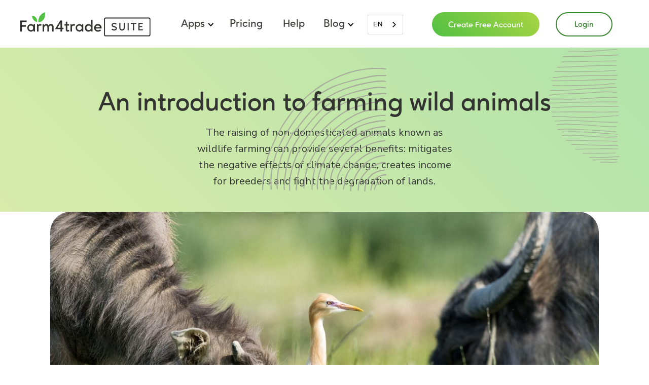

--- FILE ---
content_type: text/html
request_url: https://www.farm4tradesuite.com/blog/an-introduction-to-farming-wild-animals
body_size: 7843
content:
<!DOCTYPE html><!-- This site was created in Webflow. https://webflow.com --><!-- Last Published: Tue Sep 10 2024 07:17:19 GMT+0000 (Coordinated Universal Time) --><html data-wf-domain="www.farm4tradesuite.com" data-wf-page="61a769198363f6cd308f132c" data-wf-site="6193c77bb29982fca40524b5" data-wf-collection="61a769198363f62a578f131f" data-wf-item-slug="an-introduction-to-farming-wild-animals"><head><meta charset="utf-8"/><title>Farm4Trade Suite</title><meta content="width=device-width, initial-scale=1" name="viewport"/><meta content="google-site-verification=zI_3sX5AnMSPmiVvlmWvxew_HE0kmpqA3DczOG7PC0o" name="google-site-verification"/><meta content="Webflow" name="generator"/><link href="https://cdn.prod.website-files.com/6193c77bb29982fca40524b5/css/f4t-suite.webflow.ee0fc822c.css" rel="stylesheet" type="text/css"/><link href="https://fonts.googleapis.com" rel="preconnect"/><link href="https://fonts.gstatic.com" rel="preconnect" crossorigin="anonymous"/><script src="https://ajax.googleapis.com/ajax/libs/webfont/1.6.26/webfont.js" type="text/javascript"></script><script type="text/javascript">WebFont.load({  google: {    families: ["Nunito Sans:regular"]  }});</script><script type="text/javascript">!function(o,c){var n=c.documentElement,t=" w-mod-";n.className+=t+"js",("ontouchstart"in o||o.DocumentTouch&&c instanceof DocumentTouch)&&(n.className+=t+"touch")}(window,document);</script><link href="https://cdn.prod.website-files.com/6193c77bb29982fca40524b5/61bb3c2f14f2ee6514cf89db_favicon.png" rel="shortcut icon" type="image/x-icon"/><link href="https://cdn.prod.website-files.com/6193c77bb29982fca40524b5/61a645b8613075fc80ba139a_webclip.png" rel="apple-touch-icon"/><link href="https://www.farm4tradesuite.com/blog/an-introduction-to-farming-wild-animals" rel="canonical"/><script async="" src="https://www.googletagmanager.com/gtag/js?id=G-W97SHD7NJL"></script><script type="text/javascript">window.dataLayer = window.dataLayer || [];function gtag(){dataLayer.push(arguments);}gtag('js', new Date());gtag('config', 'G-W97SHD7NJL', {'anonymize_ip': false});</script><script type="text/javascript">!function(f,b,e,v,n,t,s){if(f.fbq)return;n=f.fbq=function(){n.callMethod?n.callMethod.apply(n,arguments):n.queue.push(arguments)};if(!f._fbq)f._fbq=n;n.push=n;n.loaded=!0;n.version='2.0';n.agent='plwebflow';n.queue=[];t=b.createElement(e);t.async=!0;t.src=v;s=b.getElementsByTagName(e)[0];s.parentNode.insertBefore(t,s)}(window,document,'script','https://connect.facebook.net/en_US/fbevents.js');fbq('init', '1262782463842903');fbq('track', 'PageView');</script><!-- Finsweet Cookie Consent -->
<script async src="https://cdn.jsdelivr.net/npm/@finsweet/cookie-consent@1/fs-cc.js" fs-cc-mode="opt-in"></script>
<!-- Weglot translation -->
<script type="text/javascript" src="https://cdn.weglot.com/weglot.min.js"></script>
<script>
    Weglot.initialize({
        api_key: 'wg_f50c714085a8cdadeab7350d61f541327'
    });
</script>
<script type="text/javascript" src="https://a.leadbi.com/w/ef740684-5d2c-49ef-b1d0-74a9de03a9c3.js" data-domain="farm4tradesuite.com"></script>
<!-- Google Tag Manager -->
<script>(function(w,d,s,l,i){w[l]=w[l]||[];w[l].push({'gtm.start':
new Date().getTime(),event:'gtm.js'});var f=d.getElementsByTagName(s)[0],
j=d.createElement(s),dl=l!='dataLayer'?'&l='+l:'';j.async=true;j.src=
'https://www.googletagmanager.com/gtm.js?id='+i+dl;f.parentNode.insertBefore(j,f);
})(window,document,'script','dataLayer','GTM-NW8HG9R');</script>
<!-- End Google Tag Manager -->

<!-- Facebook domain verification -->
<meta name="facebook-domain-verification" content="cg8c7i82hm1uglidfnaamv7cyivptd" />
<!-- [Attributes by Finsweet] CMS Slider -->
<script async src="https://cdn.jsdelivr.net/npm/@finsweet/attributes-cmsslider@1/cmsslider.js"></script></head><body><div class="page-wrapper"><header id="nav" class="nav_component"><div data-collapse="medium" data-animation="default" data-duration="400" data-easing="ease" data-easing2="ease" role="banner" class="section_nav w-nav"><div class="container-omega"><div class="navigation-menu-omega"><a href="/" class="nav-logo-link"><img src="https://cdn.prod.website-files.com/6193c77bb29982fca40524b5/619cf286ae61528c727e65a7_Farm4trade%20Suite%20Apps%20logo.svg" alt="Farm4Trade Suite Logo" loading="eager" class="nav-logo"/></a></div><nav role="navigation" class="nav-menu-wrapper w-nav-menu"><div data-hover="true" data-delay="0" class="dropdown-omega w-dropdown"><div class="toggle-omega w-dropdown-toggle"><div class="nav-link is-dropdown">Apps</div><div class="chevron w-icon-dropdown-toggle"></div></div><nav class="dropdown-list-omega smaller-card-omega w-dropdown-list"><div class="dropdown-wrapper-omega"><div class="nav-wrapper-omega"><div class="column-full-omega"><a href="/apps/farm-management-app" class="navigation-link-omega w-inline-block"><div class="icon-circle-omega is-bg-gradient-green"><img src="https://cdn.prod.website-files.com/6193c77bb29982fca40524b5/61a640d9bd2b28a4b10ef856_nav-icon-white-fm.svg" alt="" class="image-12"/></div><div><div class="menu-title-2">Farm Management</div><div class="menu-subtext-blue">Livestock management and record keeping</div></div></a><a href="/apps/feed-formula-app" class="navigation-link-omega w-inline-block"><div class="icon-circle-omega is-bg-gradient-ffa"><img src="https://cdn.prod.website-files.com/6193c77bb29982fca40524b5/61a640f16130757d72ba010c_nav-icon-white-ff.svg" width="20" alt="Feed Formula App icon" class="image-12"/></div><div><div class="menu-title-2">Feed Formula</div><div class="menu-subtext-blue">Auto-formulate nutrition rations</div></div></a><a href="/apps/business-intelligence-app" class="navigation-link-omega w-inline-block"><div class="icon-circle-omega is-bg-gradient-bi"><img src="https://cdn.prod.website-files.com/6193c77bb29982fca40524b5/61a64132686cce465313ce6c_nav-icon-white-bi.svg" alt="Business Intelligence icon" class="image-12"/></div><div><div class="menu-title-2">Business Intelligence</div><div class="menu-subtext-blue">Productivity dashboard</div></div></a><a href="/apps/snap-animal-app" class="navigation-link-omega w-inline-block"><div class="icon-circle-omega is-bg-gradient-snapanimal"><img src="https://cdn.prod.website-files.com/6193c77bb29982fca40524b5/61a641325de48e7f1e944457_nav-icon-white-sa.svg" alt="Snap Animal App icon" class="image-12"/></div><div><div class="menu-title-2">Snap Animal</div><div class="menu-subtext-blue">Contactless Animal identification</div></div></a><a href="/apps/amove-app" class="navigation-link-omega w-inline-block"><div class="icon-circle-omega is-bg-gradient-amove"><img src="https://cdn.prod.website-files.com/6193c77bb29982fca40524b5/61a6413274f726d757e73b14_nav-icon-white-am.svg" alt="AMove App icon" class="image-12"/></div><div><div class="menu-title-2">Amove</div><div class="menu-subtext-blue">Animal transport pooling marketplace</div></div></a></div></div><img src="https://cdn.prod.website-files.com/5f1b9f684fa134458c492e67/5f34c448b89a6a5f5685ba70_Arrow%20Nav%20White.svg" alt="" class="navigation-arrow-omega smaller-arrow-omega"/></div></nav></div><a href="/pricing" class="nav-link w-nav-link">Pricing</a><a href="http://help.farm4trade.com" class="nav-link w-nav-link">Help</a><div data-hover="true" data-delay="0" class="dropdown-omega w-dropdown"><div class="toggle-omega w-dropdown-toggle"><div class="nav-link is-dropdown">Blog</div><div class="chevron w-icon-dropdown-toggle"></div></div><nav class="dropdown-list-omega smaller-card-omega w-dropdown-list"><div class="dropdown-wrapper-omega"><div class="nav-wrapper-omega"><div class="column-full-omega"><a href="/blog" class="navigation-link-omega w-inline-block"><div><div class="menu-title-2">Blog Home</div></div></a><a href="/category/animal-breeding-and-production" class="navigation-link-omega w-inline-block"><div><div class="menu-title-2">Animal Breeding and Production</div></div></a><a href="/category/animal-identification" class="navigation-link-omega w-inline-block"><div><div class="menu-title-2">Animal Identification</div></div></a><a href="/category/animal-health" class="navigation-link-omega w-inline-block"><div><div class="menu-title-2">Animal Health</div></div></a><a href="/category/animal-nutrition" class="navigation-link-omega w-inline-block"><div><div class="menu-title-2">Animal Nutrition</div></div></a><a href="/category/environment-and-climate" class="navigation-link-omega w-inline-block"><div><div class="menu-title-2">Environment and Climate</div></div></a><a href="/category/wildlife" class="navigation-link-omega w-inline-block"><div><div class="menu-title-2">Wildlife</div></div></a><a href="/category/community" class="navigation-link-omega w-inline-block"><div><div class="menu-title-2">Community</div></div></a></div></div><img src="https://cdn.prod.website-files.com/5f1b9f684fa134458c492e67/5f34c448b89a6a5f5685ba70_Arrow%20Nav%20White.svg" alt="" class="navigation-arrow-omega smaller-arrow-omega"/></div></nav></div><div class="padding-small"><a href="http://suite.farm4trade.com" class="button-footer-login is-nav-show-mobile-only w-button">Login or Create an Account</a></div></nav><div class="nav-menu-wrapper"><div class="margin-right margin-medium"><a href="http://suite.farm4trade.com" class="button-primary hide-mobile-portrait hide-mobile-landscape w-button">Create Free Account</a></div><div class="margin-right margin-medium"><a href="http://suite.farm4trade.com" class="button-secondary hide-mobile-portrait hide-mobile-landscape w-button">Login</a></div><div class="mobile-hamburger w-nav-button"><div class="icon w-icon-nav-menu"></div></div></div></div></div></header><main class="main-wrapper"><div class="section-blog-post-header1"><div class="blog-post-header"><div class="blog-post_deco-bottom-wrapper"><img src="https://cdn.prod.website-files.com/6193c77bb29982fca40524b5/61a6bb3830957713cfe80210_deco_blog-post-bottom.svg" loading="lazy" alt=""/></div><div class="page-padding"><div class="padding-vertical padding-medium"><div class="container-medium"><div class="category-header-wrapper"><div class="margin-top margin-large"><h1 class="blog-post_header-title">An introduction to farming wild animals</h1></div><p class="text-size-medium text-align-center max-width-medium">The raising of non-domesticated animals known as wildlife farming can provide several benefits: mitigates the negative effects of climate change, creates income for breeders and fight the degradation of lands.</p></div></div></div></div></div></div><div class="blog-post-content"><div class="header-bg"></div><div class="container-large"><div class="blog-post_header-image"><img src="https://cdn.prod.website-files.com/61a503785b6ce52e8fbf3b6d/61b87bd40f42c502c7229643_wildlife-farming.jpeg" alt="farming wild animals" sizes="(max-width: 479px) 94vw, 85vw" srcset="https://cdn.prod.website-files.com/61a503785b6ce52e8fbf3b6d/61b87bd40f42c502c7229643_wildlife-farming-p-500.jpeg 500w, https://cdn.prod.website-files.com/61a503785b6ce52e8fbf3b6d/61b87bd40f42c502c7229643_wildlife-farming-p-1600.jpeg 1600w, https://cdn.prod.website-files.com/61a503785b6ce52e8fbf3b6d/61b87bd40f42c502c7229643_wildlife-farming.jpeg 1600w" class="header-image-cover"/></div></div><div class="page-padding"><div class="padding-vertical padding-large"><div class="container-small"><div class="text-rich-text w-richtext"><h2><strong>Livestock farming</strong></h2><p> Livestock farming dates back 5,000 B.C. years ago, with cattle playing an important role in the human occupation of the African continent. <strong>The livestock sector is one of the most important sectors until today for many developing countries</strong> (sustainability of national economies, rural economies and many ecosystems), <strong>as they provide goods and services to farmers</strong> (Lambrecht, 1983).  However, <strong>they are facing rising external challenges such as climate change</strong>, factors that are beyond the farmers control. <strong>Drought has serious impacts on livestock production, causing deadly disease that affect human beings as well</strong>. Rangelands have become degraded due to poor land use management such as overgrazing (Lambrecht, 1983).<strong> Such challenges require costly measures by farmers to continue making a living on livestock farming</strong>. These conditions of drought and degradation of rangelands have shortened their full use for grazing of cattle in many parts of the world. </p><h2><strong>Advantages of farming wild animals</strong></h2><p> Due to the sensitivity of livestock farming, some farmers have embarked on farming with game animals or both. Game farming is concerned with the utilization of <strong>a wide spectrum of wild species</strong>, which is mostly conducted on extensive areas. <strong>Game farming operates with lower input and management costs because native animals are better adapted to local environmental conditions</strong>, including heat and drought, and have greater resistance to diseases, parasites and toxic plants (Ntiamoa-Baidu, 1997).  Habitat degradation is a problem throughout many African grazing lands, but <strong>game animals can be kept at high stocking density because the mix of browsers and grazers makes optimal use of all vegetation types</strong> (Muir, 1989). Furthermore, <strong>game animals tend to be more mobile than livestock</strong>, and are not as tied to watering locations, thus achieving better distribution across landscape which reduces the potential for overgrazing (Muir, 1989; Ntiamoa-Baidu, 1997).  </p><h4>The ways in which game animals may be utilized are many and they simply rely on the farmer’s objectives.</h4><p><strong>Game ranching is not limited to meat production but also creates income from ecotourism</strong>, <em>photographic safaris, </em><a href="https://www.farm4trade.com/trophy-hunting-controversial-practice/"><em>trophy hunting</em></a><em>, breeding, color variants, curios and stock sales; promising the farmer more income.</em> A game farm could then also host guest as a lodge, providing accommodation, which allows additional income for farmers and creating job opportunities in the community. </p><h4>Areas such as communal lands are currently used for low profit, small scale, livestock production, but these lands could be better used for game meat production and tourism. </h4><p><strong>Game animals have been in many years used as a biological control tool in many degrading lands. </strong>They have been used to reduce invading plant species and restoring the land. Biological control is a progressive and environmentally friendly way to control invading plants because it leaves behind no chemical residues that might have harmful impacts on humans or other organisms, and when successful, it can provide essentially permanent, widespread control with a very favorable cost-benefit ratio.  </p><h3>Conclusion</h3><p> Livestock farmers should think about the potential benefits (as mentioned above) of farming with game animals alone or both livestock and game, especially in this negative rising effect of climate change. </p><h4><strong><em>References</em></strong></h4><p> Ntiamoa-Baidu, Y. (1997). <em>Wildlife and food security in Africa </em>(No. 33). Food &amp; Agriculture Organization. Muir, J. (1989). <em>Muir among the animals: the wildlife writings of John Muir</em>. Random House (NY). Lambrecht, F. L. (1983). Game Animals: A Substitute for Cattle?. <em>Rangelands Archives</em>, <em>5</em>(1), 22-24.Discover the Suite of Apps for Livestock Management The most complete set of tools to improve productivity</p></div><div class="padding-vertical padding-medium"><div class="text-divider_horizontal-grey"></div></div><div class="blog-end-wrapper"><div class="author-block-2"><div style="background-image:url(&quot;https://cdn.prod.website-files.com/61a503785b6ce52e8fbf3b6d/61b87f3238a6f0f94993944a_Eric_0839.jpeg&quot;)" class="avatar-circle-3"></div><div><h2 class="author-name-large">Eric</h2><div class="detail-text w-dyn-bind-empty"></div></div></div><div class="blog-post_date-wrapper"><div class="blog-post_date-text">May 17, 2019</div></div></div></div></div></div></div><section class="section-browse-categories"><div class="page-padding"><div class="padding-vertical padding-small"><div class="container-large"><div class="margin-top margin-medium"><div class="blog-heading-wrapper"><h3 class="blog-heading-large">Browse Categories</h3><div class="heading-line"></div></div><div class="blog-category-collection-list-wrapper w-dyn-list"><div role="list" class="categories-wrapper blog-category w-dyn-items"><div role="listitem" class="category-item w-dyn-item"><a href="/category/animal-breeding-and-production" class="button-category w-inline-block"><div class="button-category-text">Animal Breeding and Production</div></a></div><div role="listitem" class="category-item w-dyn-item"><a href="/category/animal-health" class="button-category w-inline-block"><div class="button-category-text">Animal Health</div></a></div><div role="listitem" class="category-item w-dyn-item"><a href="/category/animal-identification" class="button-category w-inline-block"><div class="button-category-text">Animal Identification</div></a></div><div role="listitem" class="category-item w-dyn-item"><a href="/category/animal-nutrition" class="button-category w-inline-block"><div class="button-category-text">Animal Nutrition</div></a></div><div role="listitem" class="category-item w-dyn-item"><a href="/category/livestock-management" class="button-category w-inline-block"><div class="button-category-text">Livestock Management</div></a></div><div role="listitem" class="category-item w-dyn-item"><a href="/category/environment-and-climate" class="button-category w-inline-block"><div class="button-category-text">Environment and Climate</div></a></div><div role="listitem" class="category-item w-dyn-item"><a href="/category/community" class="button-category w-inline-block"><div class="button-category-text">Community</div></a></div><div role="listitem" class="category-item w-dyn-item"><a href="/category/wildlife" class="button-category w-inline-block"><div class="button-category-text">Wildlife</div></a></div><div role="listitem" class="category-item w-dyn-item"><a href="/category/other" class="button-category w-inline-block"><div class="button-category-text">Other</div></a></div></div></div></div></div></div></div></section><div class="section-blog-post-related"><div class="page-padding"><div class="padding-vertical padding-medium"><div class="container-large"><div class="blog-heading-wrapper"><h3 class="blog-heading-large">Related Articles</h3><div class="heading-line"></div></div><div class="related-articles_content"><div class="related-articles_slider w-dyn-list"><div fs-cmsslider-element="list" role="list" class="related-articles_item w-dyn-items w-row"><div role="listitem" class="blog-post-grid w-dyn-item w-col w-col-4"><a href="/blog/some-tips-to-successfully-introduce-breeding-stock-to-your-pig-farm" class="related-articles_blog-wrapper w-inline-block"><div class="related-articles_item-img-wrapper"><img src="https://cdn.prod.website-files.com/61a503785b6ce52e8fbf3b6d/61b87c6ff5393f6a3c69fe04_Some-tips-to-successfully-introduce-breeding-stock-to-your-pig-farm-800.jpeg" loading="lazy" alt="" sizes="(max-width: 479px) 81vw, (max-width: 767px) 92vw, 29vw" srcset="https://cdn.prod.website-files.com/61a503785b6ce52e8fbf3b6d/61b87c6ff5393f6a3c69fe04_Some-tips-to-successfully-introduce-breeding-stock-to-your-pig-farm-800-p-500.jpeg 500w, https://cdn.prod.website-files.com/61a503785b6ce52e8fbf3b6d/61b87c6ff5393f6a3c69fe04_Some-tips-to-successfully-introduce-breeding-stock-to-your-pig-farm-800.jpeg 800w" class="related-articles_item-img"/></div><div class="related-articles_item-wrapper"><div class="related-articles_item-heading"><h3 class="blog-recent-thumb-title">Some tips to successfully introduce breeding stock to your pig farm</h3></div><div class="related-articles_item-info-wrapper"><div class="category-text">Animal Breeding and Production</div><div class="related-articles_item-info-wrapper"><div data-w-id="0d46497a-e4fa-6f62-8a82-598b0f6faba2" class="blog-button-text-block"><div class="blog_button-text">Read More</div><img src="https://cdn.prod.website-files.com/6193c77bb29982fca40524b5/61aefa7b2447ae1196cd88e5_card-arrow.svg" loading="lazy" width="72" alt=""/></div></div></div></div></a></div><div role="listitem" class="blog-post-grid w-dyn-item w-col w-col-4"><a href="/blog/how-to-prepare-for-calving-season-and-have-a-successful-one" class="related-articles_blog-wrapper w-inline-block"><div class="related-articles_item-img-wrapper"><img src="https://cdn.prod.website-files.com/61a503785b6ce52e8fbf3b6d/61b87c90339753adaf571871_Mockup-img-blog-23072021.png" loading="lazy" alt="" sizes="(max-width: 479px) 81vw, (max-width: 767px) 92vw, 29vw" srcset="https://cdn.prod.website-files.com/61a503785b6ce52e8fbf3b6d/61b87c90339753adaf571871_Mockup-img-blog-23072021-p-500.png 500w, https://cdn.prod.website-files.com/61a503785b6ce52e8fbf3b6d/61b87c90339753adaf571871_Mockup-img-blog-23072021-p-800.png 800w, https://cdn.prod.website-files.com/61a503785b6ce52e8fbf3b6d/61b87c90339753adaf571871_Mockup-img-blog-23072021.png 1600w" class="related-articles_item-img"/></div><div class="related-articles_item-wrapper"><div class="related-articles_item-heading"><h3 class="blog-recent-thumb-title">How to prepare for calving season and have a successful one</h3></div><div class="related-articles_item-info-wrapper"><div class="category-text">Animal Breeding and Production</div><div class="related-articles_item-info-wrapper"><div data-w-id="0d46497a-e4fa-6f62-8a82-598b0f6faba2" class="blog-button-text-block"><div class="blog_button-text">Read More</div><img src="https://cdn.prod.website-files.com/6193c77bb29982fca40524b5/61aefa7b2447ae1196cd88e5_card-arrow.svg" loading="lazy" width="72" alt=""/></div></div></div></div></a></div><div role="listitem" class="blog-post-grid w-dyn-item w-col w-col-4"><a href="/blog/outdoor-pig-production-some-pros-and-cons" class="related-articles_blog-wrapper w-inline-block"><div class="related-articles_item-img-wrapper"><img src="https://cdn.prod.website-files.com/61a503785b6ce52e8fbf3b6d/61b87ca2fb962b7855ad0c25_Mockup-img-blog-160721.png" loading="lazy" alt="" sizes="(max-width: 479px) 81vw, (max-width: 767px) 92vw, 29vw" srcset="https://cdn.prod.website-files.com/61a503785b6ce52e8fbf3b6d/61b87ca2fb962b7855ad0c25_Mockup-img-blog-160721-p-500.png 500w, https://cdn.prod.website-files.com/61a503785b6ce52e8fbf3b6d/61b87ca2fb962b7855ad0c25_Mockup-img-blog-160721-p-800.png 800w, https://cdn.prod.website-files.com/61a503785b6ce52e8fbf3b6d/61b87ca2fb962b7855ad0c25_Mockup-img-blog-160721.png 1600w" class="related-articles_item-img"/></div><div class="related-articles_item-wrapper"><div class="related-articles_item-heading"><h3 class="blog-recent-thumb-title">Outdoor pig production, some pros and cons</h3></div><div class="related-articles_item-info-wrapper"><div class="category-text">Animal Breeding and Production</div><div class="related-articles_item-info-wrapper"><div data-w-id="0d46497a-e4fa-6f62-8a82-598b0f6faba2" class="blog-button-text-block"><div class="blog_button-text">Read More</div><img src="https://cdn.prod.website-files.com/6193c77bb29982fca40524b5/61aefa7b2447ae1196cd88e5_card-arrow.svg" loading="lazy" width="72" alt=""/></div></div></div></div></a></div></div><div role="navigation" aria-label="List" class="w-pagination-wrapper pagination"><div aria-label="Page 1 of 11" role="heading" class="w-page-count page-count">1 / 11</div><a href="?f73f70f2_page=2" aria-label="Next Page" class="w-pagination-next next"><img src="https://cdn.prod.website-files.com/610389255fdfe937e365a700/61038f24b77c58ec761ba271_Arrow%20Right.svg" loading="lazy" width="36" alt=""/></a><link rel="prerender" href="?f73f70f2_page=2"/></div></div></div></div></div></div></div><div></div><footer id="footer" class="footer"><section class="section-main-footer"><div class="page-padding"><div class="padding-vertical padding-large"><div class="margin-top"><div class="container-large"><div class="footer-flex-container"><div><div class="footer_logo-wrapper"><a href="/" class="footer-logo-link"><img src="https://cdn.prod.website-files.com/6193c77bb29982fca40524b5/619cf286ae61528c727e65a7_Farm4trade%20Suite%20Apps%20logo.svg" width="350" alt="Farm4Trade Suite Logo" class="footer_logo"/></a><div class="margin-right margin-medium"><a href="http://suite.farm4trade.com" class="button-footer-login w-button">Login or Create an Account</a></div><div class="margin-top margin-medium"><div class="footer_social-wrapper"><div class="margin-right margin-medium"><a href="https://www.facebook.com/Farm4TradeSuite" target="_blank" class="social-link-block w-inline-block"><img src="https://cdn.prod.website-files.com/6193c77bb29982fca40524b5/61aefbae2f3f6d390ddece34_social-icon-fb.svg" alt="" class="image-13 is-fb"/></a></div><div class="margin-right margin-medium"><a href="https://instagram.com/farm4trade/" target="_blank" class="social-link-block w-inline-block"><img src="https://cdn.prod.website-files.com/6193c77bb29982fca40524b5/61a63d49fe9af24fb2ced5b2_social-ig-white.svg" alt="Instagram Icon" class="image-13"/></a></div></div></div></div></div><div class="footer_column"><h2 class="footer-heading">About</h2><ul role="list" class="w-list-unstyled"><li><a href="/" class="footer-link">Farm4Trade Suite (Home)</a></li><li><a href="http://farm4trade.com" class="footer-link">Farm4Trade.com (About us)</a></li><li><a href="http://f4tlab.com" class="footer-link">F4TLab.com (R&amp;D)</a></li><li><a href="https://farm4trade.com/careers" class="footer-link">Careers</a></li></ul></div><div class="footer_column"><h2 class="footer-heading">Products</h2><ul role="list" class="w-list-unstyled"><li><a href="/apps/farm-management-app" class="footer-link">Farm Management</a></li><li><a href="/apps/feed-formula-app" class="footer-link">Feed Formula</a></li><li><a href="/apps/business-intelligence-app" class="footer-link">Business Intelligence</a></li><li><a href="/apps/amove-app" class="footer-link">AMove</a></li><li><a href="/apps/snap-animal-app" class="footer-link">Snap Animal</a></li></ul></div><div class="footer_column"><h2 class="footer-heading">Info</h2><ul role="list" class="w-list-unstyled"><li><a href="/pricing" class="footer-link">Pricing</a></li><li><a href="http://help.farm4trade.com" class="footer-link">Help </a></li><li><a href="/contact" class="footer-link">Contact</a></li></ul></div><div class="footer_column"><a href="/blog" class="w-inline-block"><h2 class="footer-heading">F4T Suite Blog</h2></a><ul role="list" class="w-list-unstyled"><li><a href="/category/animal-breeding-and-production" class="footer-link">Animal Breeding and Production</a></li><li><a href="/category/animal-health" class="footer-link">Animal Health</a></li><li><a href="/category/animal-identification" class="footer-link">Animal Identification</a></li><li><a href="/category/animal-nutrition" class="footer-link">Animal Nutrition</a></li><li><a href="/category/environment-and-climate" class="footer-link">Environment and Climate</a></li><li><a href="/category/livestock-management" class="footer-link">Livestock Management</a></li><li><a href="/category/wildlife" class="footer-link">Wildlife</a></li><li><a href="/category/other" class="footer-link">Other</a></li></ul></div></div></div></div></div></div></section><section class="section-footer-legal"><div class="page-padding"><div class="padding-vertical padding-small"><div class="container-large w-container"><div class="layout"><div><div class="footer_legal-text">Copyright © 2021 Farm4Trade SRL | All right reserved.</div></div><div><div class="footer_legal-text"> <a href="/legal/privacy-policy" class="footer-legal-link">Privacy Policy</a>  | <a href="/legal/cookies-policy" class="footer-legal-link">Cookie Policy</a></div></div></div></div></div></div></section></footer></main></div><script src="https://d3e54v103j8qbb.cloudfront.net/js/jquery-3.5.1.min.dc5e7f18c8.js?site=6193c77bb29982fca40524b5" type="text/javascript" integrity="sha256-9/aliU8dGd2tb6OSsuzixeV4y/faTqgFtohetphbbj0=" crossorigin="anonymous"></script><script src="https://cdn.prod.website-files.com/6193c77bb29982fca40524b5/js/webflow.54e004e5d.js" type="text/javascript"></script></body></html>

--- FILE ---
content_type: text/css
request_url: https://cdn.prod.website-files.com/6193c77bb29982fca40524b5/css/f4t-suite.webflow.ee0fc822c.css
body_size: 26941
content:
html {
  -webkit-text-size-adjust: 100%;
  -ms-text-size-adjust: 100%;
  font-family: sans-serif;
}

body {
  margin: 0;
}

article, aside, details, figcaption, figure, footer, header, hgroup, main, menu, nav, section, summary {
  display: block;
}

audio, canvas, progress, video {
  vertical-align: baseline;
  display: inline-block;
}

audio:not([controls]) {
  height: 0;
  display: none;
}

[hidden], template {
  display: none;
}

a {
  background-color: #0000;
}

a:active, a:hover {
  outline: 0;
}

abbr[title] {
  border-bottom: 1px dotted;
}

b, strong {
  font-weight: bold;
}

dfn {
  font-style: italic;
}

h1 {
  margin: .67em 0;
  font-size: 2em;
}

mark {
  color: #000;
  background: #ff0;
}

small {
  font-size: 80%;
}

sub, sup {
  vertical-align: baseline;
  font-size: 75%;
  line-height: 0;
  position: relative;
}

sup {
  top: -.5em;
}

sub {
  bottom: -.25em;
}

img {
  border: 0;
}

svg:not(:root) {
  overflow: hidden;
}

hr {
  box-sizing: content-box;
  height: 0;
}

pre {
  overflow: auto;
}

code, kbd, pre, samp {
  font-family: monospace;
  font-size: 1em;
}

button, input, optgroup, select, textarea {
  color: inherit;
  font: inherit;
  margin: 0;
}

button {
  overflow: visible;
}

button, select {
  text-transform: none;
}

button, html input[type="button"], input[type="reset"] {
  -webkit-appearance: button;
  cursor: pointer;
}

button[disabled], html input[disabled] {
  cursor: default;
}

button::-moz-focus-inner, input::-moz-focus-inner {
  border: 0;
  padding: 0;
}

input {
  line-height: normal;
}

input[type="checkbox"], input[type="radio"] {
  box-sizing: border-box;
  padding: 0;
}

input[type="number"]::-webkit-inner-spin-button, input[type="number"]::-webkit-outer-spin-button {
  height: auto;
}

input[type="search"] {
  -webkit-appearance: none;
}

input[type="search"]::-webkit-search-cancel-button, input[type="search"]::-webkit-search-decoration {
  -webkit-appearance: none;
}

legend {
  border: 0;
  padding: 0;
}

textarea {
  overflow: auto;
}

optgroup {
  font-weight: bold;
}

table {
  border-collapse: collapse;
  border-spacing: 0;
}

td, th {
  padding: 0;
}

@font-face {
  font-family: webflow-icons;
  src: url("[data-uri]") format("truetype");
  font-weight: normal;
  font-style: normal;
}

[class^="w-icon-"], [class*=" w-icon-"] {
  speak: none;
  font-variant: normal;
  text-transform: none;
  -webkit-font-smoothing: antialiased;
  -moz-osx-font-smoothing: grayscale;
  font-style: normal;
  font-weight: normal;
  line-height: 1;
  font-family: webflow-icons !important;
}

.w-icon-slider-right:before {
  content: "";
}

.w-icon-slider-left:before {
  content: "";
}

.w-icon-nav-menu:before {
  content: "";
}

.w-icon-arrow-down:before, .w-icon-dropdown-toggle:before {
  content: "";
}

.w-icon-file-upload-remove:before {
  content: "";
}

.w-icon-file-upload-icon:before {
  content: "";
}

* {
  box-sizing: border-box;
}

html {
  height: 100%;
}

body {
  color: #333;
  background-color: #fff;
  min-height: 100%;
  margin: 0;
  font-family: Arial, sans-serif;
  font-size: 14px;
  line-height: 20px;
}

img {
  vertical-align: middle;
  max-width: 100%;
  display: inline-block;
}

html.w-mod-touch * {
  background-attachment: scroll !important;
}

.w-block {
  display: block;
}

.w-inline-block {
  max-width: 100%;
  display: inline-block;
}

.w-clearfix:before, .w-clearfix:after {
  content: " ";
  grid-area: 1 / 1 / 2 / 2;
  display: table;
}

.w-clearfix:after {
  clear: both;
}

.w-hidden {
  display: none;
}

.w-button {
  color: #fff;
  line-height: inherit;
  cursor: pointer;
  background-color: #3898ec;
  border: 0;
  border-radius: 0;
  padding: 9px 15px;
  text-decoration: none;
  display: inline-block;
}

input.w-button {
  -webkit-appearance: button;
}

html[data-w-dynpage] [data-w-cloak] {
  color: #0000 !important;
}

.w-code-block {
  margin: unset;
}

pre.w-code-block code {
  all: inherit;
}

.w-optimization {
  display: contents;
}

.w-webflow-badge, .w-webflow-badge * {
  z-index: auto;
  visibility: visible;
  box-sizing: border-box;
  float: none;
  clear: none;
  box-shadow: none;
  opacity: 1;
  direction: ltr;
  font-family: inherit;
  font-weight: inherit;
  color: inherit;
  font-size: inherit;
  line-height: inherit;
  font-style: inherit;
  font-variant: inherit;
  text-align: inherit;
  letter-spacing: inherit;
  -webkit-text-decoration: inherit;
  text-decoration: inherit;
  text-indent: 0;
  text-transform: inherit;
  text-shadow: none;
  font-smoothing: auto;
  vertical-align: baseline;
  cursor: inherit;
  white-space: inherit;
  word-break: normal;
  word-spacing: normal;
  word-wrap: normal;
  background: none;
  border: 0 #0000;
  border-radius: 0;
  width: auto;
  min-width: 0;
  max-width: none;
  height: auto;
  min-height: 0;
  max-height: none;
  margin: 0;
  padding: 0;
  list-style-type: disc;
  transition: none;
  display: block;
  position: static;
  inset: auto;
  overflow: visible;
  transform: none;
}

.w-webflow-badge {
  white-space: nowrap;
  cursor: pointer;
  box-shadow: 0 0 0 1px #0000001a, 0 1px 3px #0000001a;
  visibility: visible !important;
  z-index: 2147483647 !important;
  color: #aaadb0 !important;
  opacity: 1 !important;
  background-color: #fff !important;
  border-radius: 3px !important;
  width: auto !important;
  height: auto !important;
  margin: 0 !important;
  padding: 6px !important;
  font-size: 12px !important;
  line-height: 14px !important;
  text-decoration: none !important;
  display: inline-block !important;
  position: fixed !important;
  inset: auto 12px 12px auto !important;
  overflow: visible !important;
  transform: none !important;
}

.w-webflow-badge > img {
  visibility: visible !important;
  opacity: 1 !important;
  vertical-align: middle !important;
  display: inline-block !important;
}

h1, h2, h3, h4, h5, h6 {
  margin-bottom: 10px;
  font-weight: bold;
}

h1 {
  margin-top: 20px;
  font-size: 38px;
  line-height: 44px;
}

h2 {
  margin-top: 20px;
  font-size: 32px;
  line-height: 36px;
}

h3 {
  margin-top: 20px;
  font-size: 24px;
  line-height: 30px;
}

h4 {
  margin-top: 10px;
  font-size: 18px;
  line-height: 24px;
}

h5 {
  margin-top: 10px;
  font-size: 14px;
  line-height: 20px;
}

h6 {
  margin-top: 10px;
  font-size: 12px;
  line-height: 18px;
}

p {
  margin-top: 0;
  margin-bottom: 10px;
}

blockquote {
  border-left: 5px solid #e2e2e2;
  margin: 0 0 10px;
  padding: 10px 20px;
  font-size: 18px;
  line-height: 22px;
}

figure {
  margin: 0 0 10px;
}

figcaption {
  text-align: center;
  margin-top: 5px;
}

ul, ol {
  margin-top: 0;
  margin-bottom: 10px;
  padding-left: 40px;
}

.w-list-unstyled {
  padding-left: 0;
  list-style: none;
}

.w-embed:before, .w-embed:after {
  content: " ";
  grid-area: 1 / 1 / 2 / 2;
  display: table;
}

.w-embed:after {
  clear: both;
}

.w-video {
  width: 100%;
  padding: 0;
  position: relative;
}

.w-video iframe, .w-video object, .w-video embed {
  border: none;
  width: 100%;
  height: 100%;
  position: absolute;
  top: 0;
  left: 0;
}

fieldset {
  border: 0;
  margin: 0;
  padding: 0;
}

button, [type="button"], [type="reset"] {
  cursor: pointer;
  -webkit-appearance: button;
  border: 0;
}

.w-form {
  margin: 0 0 15px;
}

.w-form-done {
  text-align: center;
  background-color: #ddd;
  padding: 20px;
  display: none;
}

.w-form-fail {
  background-color: #ffdede;
  margin-top: 10px;
  padding: 10px;
  display: none;
}

label {
  margin-bottom: 5px;
  font-weight: bold;
  display: block;
}

.w-input, .w-select {
  color: #333;
  vertical-align: middle;
  background-color: #fff;
  border: 1px solid #ccc;
  width: 100%;
  height: 38px;
  margin-bottom: 10px;
  padding: 8px 12px;
  font-size: 14px;
  line-height: 1.42857;
  display: block;
}

.w-input::placeholder, .w-select::placeholder {
  color: #999;
}

.w-input:focus, .w-select:focus {
  border-color: #3898ec;
  outline: 0;
}

.w-input[disabled], .w-select[disabled], .w-input[readonly], .w-select[readonly], fieldset[disabled] .w-input, fieldset[disabled] .w-select {
  cursor: not-allowed;
}

.w-input[disabled]:not(.w-input-disabled), .w-select[disabled]:not(.w-input-disabled), .w-input[readonly], .w-select[readonly], fieldset[disabled]:not(.w-input-disabled) .w-input, fieldset[disabled]:not(.w-input-disabled) .w-select {
  background-color: #eee;
}

textarea.w-input, textarea.w-select {
  height: auto;
}

.w-select {
  background-color: #f3f3f3;
}

.w-select[multiple] {
  height: auto;
}

.w-form-label {
  cursor: pointer;
  margin-bottom: 0;
  font-weight: normal;
  display: inline-block;
}

.w-radio {
  margin-bottom: 5px;
  padding-left: 20px;
  display: block;
}

.w-radio:before, .w-radio:after {
  content: " ";
  grid-area: 1 / 1 / 2 / 2;
  display: table;
}

.w-radio:after {
  clear: both;
}

.w-radio-input {
  float: left;
  margin: 3px 0 0 -20px;
  line-height: normal;
}

.w-file-upload {
  margin-bottom: 10px;
  display: block;
}

.w-file-upload-input {
  opacity: 0;
  z-index: -100;
  width: .1px;
  height: .1px;
  position: absolute;
  overflow: hidden;
}

.w-file-upload-default, .w-file-upload-uploading, .w-file-upload-success {
  color: #333;
  display: inline-block;
}

.w-file-upload-error {
  margin-top: 10px;
  display: block;
}

.w-file-upload-default.w-hidden, .w-file-upload-uploading.w-hidden, .w-file-upload-error.w-hidden, .w-file-upload-success.w-hidden {
  display: none;
}

.w-file-upload-uploading-btn {
  cursor: pointer;
  background-color: #fafafa;
  border: 1px solid #ccc;
  margin: 0;
  padding: 8px 12px;
  font-size: 14px;
  font-weight: normal;
  display: flex;
}

.w-file-upload-file {
  background-color: #fafafa;
  border: 1px solid #ccc;
  flex-grow: 1;
  justify-content: space-between;
  margin: 0;
  padding: 8px 9px 8px 11px;
  display: flex;
}

.w-file-upload-file-name {
  font-size: 14px;
  font-weight: normal;
  display: block;
}

.w-file-remove-link {
  cursor: pointer;
  width: auto;
  height: auto;
  margin-top: 3px;
  margin-left: 10px;
  padding: 3px;
  display: block;
}

.w-icon-file-upload-remove {
  margin: auto;
  font-size: 10px;
}

.w-file-upload-error-msg {
  color: #ea384c;
  padding: 2px 0;
  display: inline-block;
}

.w-file-upload-info {
  padding: 0 12px;
  line-height: 38px;
  display: inline-block;
}

.w-file-upload-label {
  cursor: pointer;
  background-color: #fafafa;
  border: 1px solid #ccc;
  margin: 0;
  padding: 8px 12px;
  font-size: 14px;
  font-weight: normal;
  display: inline-block;
}

.w-icon-file-upload-icon, .w-icon-file-upload-uploading {
  width: 20px;
  margin-right: 8px;
  display: inline-block;
}

.w-icon-file-upload-uploading {
  height: 20px;
}

.w-container {
  max-width: 940px;
  margin-left: auto;
  margin-right: auto;
}

.w-container:before, .w-container:after {
  content: " ";
  grid-area: 1 / 1 / 2 / 2;
  display: table;
}

.w-container:after {
  clear: both;
}

.w-container .w-row {
  margin-left: -10px;
  margin-right: -10px;
}

.w-row:before, .w-row:after {
  content: " ";
  grid-area: 1 / 1 / 2 / 2;
  display: table;
}

.w-row:after {
  clear: both;
}

.w-row .w-row {
  margin-left: 0;
  margin-right: 0;
}

.w-col {
  float: left;
  width: 100%;
  min-height: 1px;
  padding-left: 10px;
  padding-right: 10px;
  position: relative;
}

.w-col .w-col {
  padding-left: 0;
  padding-right: 0;
}

.w-col-1 {
  width: 8.33333%;
}

.w-col-2 {
  width: 16.6667%;
}

.w-col-3 {
  width: 25%;
}

.w-col-4 {
  width: 33.3333%;
}

.w-col-5 {
  width: 41.6667%;
}

.w-col-6 {
  width: 50%;
}

.w-col-7 {
  width: 58.3333%;
}

.w-col-8 {
  width: 66.6667%;
}

.w-col-9 {
  width: 75%;
}

.w-col-10 {
  width: 83.3333%;
}

.w-col-11 {
  width: 91.6667%;
}

.w-col-12 {
  width: 100%;
}

.w-hidden-main {
  display: none !important;
}

@media screen and (max-width: 991px) {
  .w-container {
    max-width: 728px;
  }

  .w-hidden-main {
    display: inherit !important;
  }

  .w-hidden-medium {
    display: none !important;
  }

  .w-col-medium-1 {
    width: 8.33333%;
  }

  .w-col-medium-2 {
    width: 16.6667%;
  }

  .w-col-medium-3 {
    width: 25%;
  }

  .w-col-medium-4 {
    width: 33.3333%;
  }

  .w-col-medium-5 {
    width: 41.6667%;
  }

  .w-col-medium-6 {
    width: 50%;
  }

  .w-col-medium-7 {
    width: 58.3333%;
  }

  .w-col-medium-8 {
    width: 66.6667%;
  }

  .w-col-medium-9 {
    width: 75%;
  }

  .w-col-medium-10 {
    width: 83.3333%;
  }

  .w-col-medium-11 {
    width: 91.6667%;
  }

  .w-col-medium-12 {
    width: 100%;
  }

  .w-col-stack {
    width: 100%;
    left: auto;
    right: auto;
  }
}

@media screen and (max-width: 767px) {
  .w-hidden-main, .w-hidden-medium {
    display: inherit !important;
  }

  .w-hidden-small {
    display: none !important;
  }

  .w-row, .w-container .w-row {
    margin-left: 0;
    margin-right: 0;
  }

  .w-col {
    width: 100%;
    left: auto;
    right: auto;
  }

  .w-col-small-1 {
    width: 8.33333%;
  }

  .w-col-small-2 {
    width: 16.6667%;
  }

  .w-col-small-3 {
    width: 25%;
  }

  .w-col-small-4 {
    width: 33.3333%;
  }

  .w-col-small-5 {
    width: 41.6667%;
  }

  .w-col-small-6 {
    width: 50%;
  }

  .w-col-small-7 {
    width: 58.3333%;
  }

  .w-col-small-8 {
    width: 66.6667%;
  }

  .w-col-small-9 {
    width: 75%;
  }

  .w-col-small-10 {
    width: 83.3333%;
  }

  .w-col-small-11 {
    width: 91.6667%;
  }

  .w-col-small-12 {
    width: 100%;
  }
}

@media screen and (max-width: 479px) {
  .w-container {
    max-width: none;
  }

  .w-hidden-main, .w-hidden-medium, .w-hidden-small {
    display: inherit !important;
  }

  .w-hidden-tiny {
    display: none !important;
  }

  .w-col {
    width: 100%;
  }

  .w-col-tiny-1 {
    width: 8.33333%;
  }

  .w-col-tiny-2 {
    width: 16.6667%;
  }

  .w-col-tiny-3 {
    width: 25%;
  }

  .w-col-tiny-4 {
    width: 33.3333%;
  }

  .w-col-tiny-5 {
    width: 41.6667%;
  }

  .w-col-tiny-6 {
    width: 50%;
  }

  .w-col-tiny-7 {
    width: 58.3333%;
  }

  .w-col-tiny-8 {
    width: 66.6667%;
  }

  .w-col-tiny-9 {
    width: 75%;
  }

  .w-col-tiny-10 {
    width: 83.3333%;
  }

  .w-col-tiny-11 {
    width: 91.6667%;
  }

  .w-col-tiny-12 {
    width: 100%;
  }
}

.w-widget {
  position: relative;
}

.w-widget-map {
  width: 100%;
  height: 400px;
}

.w-widget-map label {
  width: auto;
  display: inline;
}

.w-widget-map img {
  max-width: inherit;
}

.w-widget-map .gm-style-iw {
  text-align: center;
}

.w-widget-map .gm-style-iw > button {
  display: none !important;
}

.w-widget-twitter {
  overflow: hidden;
}

.w-widget-twitter-count-shim {
  vertical-align: top;
  text-align: center;
  background: #fff;
  border: 1px solid #758696;
  border-radius: 3px;
  width: 28px;
  height: 20px;
  display: inline-block;
  position: relative;
}

.w-widget-twitter-count-shim * {
  pointer-events: none;
  -webkit-user-select: none;
  user-select: none;
}

.w-widget-twitter-count-shim .w-widget-twitter-count-inner {
  text-align: center;
  color: #999;
  font-family: serif;
  font-size: 15px;
  line-height: 12px;
  position: relative;
}

.w-widget-twitter-count-shim .w-widget-twitter-count-clear {
  display: block;
  position: relative;
}

.w-widget-twitter-count-shim.w--large {
  width: 36px;
  height: 28px;
}

.w-widget-twitter-count-shim.w--large .w-widget-twitter-count-inner {
  font-size: 18px;
  line-height: 18px;
}

.w-widget-twitter-count-shim:not(.w--vertical) {
  margin-left: 5px;
  margin-right: 8px;
}

.w-widget-twitter-count-shim:not(.w--vertical).w--large {
  margin-left: 6px;
}

.w-widget-twitter-count-shim:not(.w--vertical):before, .w-widget-twitter-count-shim:not(.w--vertical):after {
  content: " ";
  pointer-events: none;
  border: solid #0000;
  width: 0;
  height: 0;
  position: absolute;
  top: 50%;
  left: 0;
}

.w-widget-twitter-count-shim:not(.w--vertical):before {
  border-width: 4px;
  border-color: #75869600 #5d6c7b #75869600 #75869600;
  margin-top: -4px;
  margin-left: -9px;
}

.w-widget-twitter-count-shim:not(.w--vertical).w--large:before {
  border-width: 5px;
  margin-top: -5px;
  margin-left: -10px;
}

.w-widget-twitter-count-shim:not(.w--vertical):after {
  border-width: 4px;
  border-color: #fff0 #fff #fff0 #fff0;
  margin-top: -4px;
  margin-left: -8px;
}

.w-widget-twitter-count-shim:not(.w--vertical).w--large:after {
  border-width: 5px;
  margin-top: -5px;
  margin-left: -9px;
}

.w-widget-twitter-count-shim.w--vertical {
  width: 61px;
  height: 33px;
  margin-bottom: 8px;
}

.w-widget-twitter-count-shim.w--vertical:before, .w-widget-twitter-count-shim.w--vertical:after {
  content: " ";
  pointer-events: none;
  border: solid #0000;
  width: 0;
  height: 0;
  position: absolute;
  top: 100%;
  left: 50%;
}

.w-widget-twitter-count-shim.w--vertical:before {
  border-width: 5px;
  border-color: #5d6c7b #75869600 #75869600;
  margin-left: -5px;
}

.w-widget-twitter-count-shim.w--vertical:after {
  border-width: 4px;
  border-color: #fff #fff0 #fff0;
  margin-left: -4px;
}

.w-widget-twitter-count-shim.w--vertical .w-widget-twitter-count-inner {
  font-size: 18px;
  line-height: 22px;
}

.w-widget-twitter-count-shim.w--vertical.w--large {
  width: 76px;
}

.w-background-video {
  color: #fff;
  height: 500px;
  position: relative;
  overflow: hidden;
}

.w-background-video > video {
  object-fit: cover;
  z-index: -100;
  background-position: 50%;
  background-size: cover;
  width: 100%;
  height: 100%;
  margin: auto;
  position: absolute;
  inset: -100%;
}

.w-background-video > video::-webkit-media-controls-start-playback-button {
  -webkit-appearance: none;
  display: none !important;
}

.w-background-video--control {
  background-color: #0000;
  padding: 0;
  position: absolute;
  bottom: 1em;
  right: 1em;
}

.w-background-video--control > [hidden] {
  display: none !important;
}

.w-slider {
  text-align: center;
  clear: both;
  -webkit-tap-highlight-color: #0000;
  tap-highlight-color: #0000;
  background: #ddd;
  height: 300px;
  position: relative;
}

.w-slider-mask {
  z-index: 1;
  white-space: nowrap;
  height: 100%;
  display: block;
  position: relative;
  left: 0;
  right: 0;
  overflow: hidden;
}

.w-slide {
  vertical-align: top;
  white-space: normal;
  text-align: left;
  width: 100%;
  height: 100%;
  display: inline-block;
  position: relative;
}

.w-slider-nav {
  z-index: 2;
  text-align: center;
  -webkit-tap-highlight-color: #0000;
  tap-highlight-color: #0000;
  height: 40px;
  margin: auto;
  padding-top: 10px;
  position: absolute;
  inset: auto 0 0;
}

.w-slider-nav.w-round > div {
  border-radius: 100%;
}

.w-slider-nav.w-num > div {
  font-size: inherit;
  line-height: inherit;
  width: auto;
  height: auto;
  padding: .2em .5em;
}

.w-slider-nav.w-shadow > div {
  box-shadow: 0 0 3px #3336;
}

.w-slider-nav-invert {
  color: #fff;
}

.w-slider-nav-invert > div {
  background-color: #2226;
}

.w-slider-nav-invert > div.w-active {
  background-color: #222;
}

.w-slider-dot {
  cursor: pointer;
  background-color: #fff6;
  width: 1em;
  height: 1em;
  margin: 0 3px .5em;
  transition: background-color .1s, color .1s;
  display: inline-block;
  position: relative;
}

.w-slider-dot.w-active {
  background-color: #fff;
}

.w-slider-dot:focus {
  outline: none;
  box-shadow: 0 0 0 2px #fff;
}

.w-slider-dot:focus.w-active {
  box-shadow: none;
}

.w-slider-arrow-left, .w-slider-arrow-right {
  cursor: pointer;
  color: #fff;
  -webkit-tap-highlight-color: #0000;
  tap-highlight-color: #0000;
  -webkit-user-select: none;
  user-select: none;
  width: 80px;
  margin: auto;
  font-size: 40px;
  position: absolute;
  inset: 0;
  overflow: hidden;
}

.w-slider-arrow-left [class^="w-icon-"], .w-slider-arrow-right [class^="w-icon-"], .w-slider-arrow-left [class*=" w-icon-"], .w-slider-arrow-right [class*=" w-icon-"] {
  position: absolute;
}

.w-slider-arrow-left:focus, .w-slider-arrow-right:focus {
  outline: 0;
}

.w-slider-arrow-left {
  z-index: 3;
  right: auto;
}

.w-slider-arrow-right {
  z-index: 4;
  left: auto;
}

.w-icon-slider-left, .w-icon-slider-right {
  width: 1em;
  height: 1em;
  margin: auto;
  inset: 0;
}

.w-slider-aria-label {
  clip: rect(0 0 0 0);
  border: 0;
  width: 1px;
  height: 1px;
  margin: -1px;
  padding: 0;
  position: absolute;
  overflow: hidden;
}

.w-slider-force-show {
  display: block !important;
}

.w-dropdown {
  text-align: left;
  z-index: 900;
  margin-left: auto;
  margin-right: auto;
  display: inline-block;
  position: relative;
}

.w-dropdown-btn, .w-dropdown-toggle, .w-dropdown-link {
  vertical-align: top;
  color: #222;
  text-align: left;
  white-space: nowrap;
  margin-left: auto;
  margin-right: auto;
  padding: 20px;
  text-decoration: none;
  position: relative;
}

.w-dropdown-toggle {
  -webkit-user-select: none;
  user-select: none;
  cursor: pointer;
  padding-right: 40px;
  display: inline-block;
}

.w-dropdown-toggle:focus {
  outline: 0;
}

.w-icon-dropdown-toggle {
  width: 1em;
  height: 1em;
  margin: auto 20px auto auto;
  position: absolute;
  top: 0;
  bottom: 0;
  right: 0;
}

.w-dropdown-list {
  background: #ddd;
  min-width: 100%;
  display: none;
  position: absolute;
}

.w-dropdown-list.w--open {
  display: block;
}

.w-dropdown-link {
  color: #222;
  padding: 10px 20px;
  display: block;
}

.w-dropdown-link.w--current {
  color: #0082f3;
}

.w-dropdown-link:focus {
  outline: 0;
}

@media screen and (max-width: 767px) {
  .w-nav-brand {
    padding-left: 10px;
  }
}

.w-lightbox-backdrop {
  cursor: auto;
  letter-spacing: normal;
  text-indent: 0;
  text-shadow: none;
  text-transform: none;
  visibility: visible;
  white-space: normal;
  word-break: normal;
  word-spacing: normal;
  word-wrap: normal;
  color: #fff;
  text-align: center;
  z-index: 2000;
  opacity: 0;
  -webkit-user-select: none;
  -moz-user-select: none;
  -webkit-tap-highlight-color: transparent;
  background: #000000e6;
  outline: 0;
  font-family: Helvetica Neue, Helvetica, Ubuntu, Segoe UI, Verdana, sans-serif;
  font-size: 17px;
  font-style: normal;
  font-weight: 300;
  line-height: 1.2;
  list-style: disc;
  position: fixed;
  inset: 0;
  -webkit-transform: translate(0);
}

.w-lightbox-backdrop, .w-lightbox-container {
  -webkit-overflow-scrolling: touch;
  height: 100%;
  overflow: auto;
}

.w-lightbox-content {
  height: 100vh;
  position: relative;
  overflow: hidden;
}

.w-lightbox-view {
  opacity: 0;
  width: 100vw;
  height: 100vh;
  position: absolute;
}

.w-lightbox-view:before {
  content: "";
  height: 100vh;
}

.w-lightbox-group, .w-lightbox-group .w-lightbox-view, .w-lightbox-group .w-lightbox-view:before {
  height: 86vh;
}

.w-lightbox-frame, .w-lightbox-view:before {
  vertical-align: middle;
  display: inline-block;
}

.w-lightbox-figure {
  margin: 0;
  position: relative;
}

.w-lightbox-group .w-lightbox-figure {
  cursor: pointer;
}

.w-lightbox-img {
  width: auto;
  max-width: none;
  height: auto;
}

.w-lightbox-image {
  float: none;
  max-width: 100vw;
  max-height: 100vh;
  display: block;
}

.w-lightbox-group .w-lightbox-image {
  max-height: 86vh;
}

.w-lightbox-caption {
  text-align: left;
  text-overflow: ellipsis;
  white-space: nowrap;
  background: #0006;
  padding: .5em 1em;
  position: absolute;
  bottom: 0;
  left: 0;
  right: 0;
  overflow: hidden;
}

.w-lightbox-embed {
  width: 100%;
  height: 100%;
  position: absolute;
  inset: 0;
}

.w-lightbox-control {
  cursor: pointer;
  background-position: center;
  background-repeat: no-repeat;
  background-size: 24px;
  width: 4em;
  transition: all .3s;
  position: absolute;
  top: 0;
}

.w-lightbox-left {
  background-image: url("[data-uri]");
  display: none;
  bottom: 0;
  left: 0;
}

.w-lightbox-right {
  background-image: url("[data-uri]");
  display: none;
  bottom: 0;
  right: 0;
}

.w-lightbox-close {
  background-image: url("[data-uri]");
  background-size: 18px;
  height: 2.6em;
  right: 0;
}

.w-lightbox-strip {
  white-space: nowrap;
  padding: 0 1vh;
  line-height: 0;
  position: absolute;
  bottom: 0;
  left: 0;
  right: 0;
  overflow: auto hidden;
}

.w-lightbox-item {
  box-sizing: content-box;
  cursor: pointer;
  width: 10vh;
  padding: 2vh 1vh;
  display: inline-block;
  -webkit-transform: translate3d(0, 0, 0);
}

.w-lightbox-active {
  opacity: .3;
}

.w-lightbox-thumbnail {
  background: #222;
  height: 10vh;
  position: relative;
  overflow: hidden;
}

.w-lightbox-thumbnail-image {
  position: absolute;
  top: 0;
  left: 0;
}

.w-lightbox-thumbnail .w-lightbox-tall {
  width: 100%;
  top: 50%;
  transform: translate(0, -50%);
}

.w-lightbox-thumbnail .w-lightbox-wide {
  height: 100%;
  left: 50%;
  transform: translate(-50%);
}

.w-lightbox-spinner {
  box-sizing: border-box;
  border: 5px solid #0006;
  border-radius: 50%;
  width: 40px;
  height: 40px;
  margin-top: -20px;
  margin-left: -20px;
  animation: .8s linear infinite spin;
  position: absolute;
  top: 50%;
  left: 50%;
}

.w-lightbox-spinner:after {
  content: "";
  border: 3px solid #0000;
  border-bottom-color: #fff;
  border-radius: 50%;
  position: absolute;
  inset: -4px;
}

.w-lightbox-hide {
  display: none;
}

.w-lightbox-noscroll {
  overflow: hidden;
}

@media (min-width: 768px) {
  .w-lightbox-content {
    height: 96vh;
    margin-top: 2vh;
  }

  .w-lightbox-view, .w-lightbox-view:before {
    height: 96vh;
  }

  .w-lightbox-group, .w-lightbox-group .w-lightbox-view, .w-lightbox-group .w-lightbox-view:before {
    height: 84vh;
  }

  .w-lightbox-image {
    max-width: 96vw;
    max-height: 96vh;
  }

  .w-lightbox-group .w-lightbox-image {
    max-width: 82.3vw;
    max-height: 84vh;
  }

  .w-lightbox-left, .w-lightbox-right {
    opacity: .5;
    display: block;
  }

  .w-lightbox-close {
    opacity: .8;
  }

  .w-lightbox-control:hover {
    opacity: 1;
  }
}

.w-lightbox-inactive, .w-lightbox-inactive:hover {
  opacity: 0;
}

.w-richtext:before, .w-richtext:after {
  content: " ";
  grid-area: 1 / 1 / 2 / 2;
  display: table;
}

.w-richtext:after {
  clear: both;
}

.w-richtext[contenteditable="true"]:before, .w-richtext[contenteditable="true"]:after {
  white-space: initial;
}

.w-richtext ol, .w-richtext ul {
  overflow: hidden;
}

.w-richtext .w-richtext-figure-selected.w-richtext-figure-type-video div:after, .w-richtext .w-richtext-figure-selected[data-rt-type="video"] div:after, .w-richtext .w-richtext-figure-selected.w-richtext-figure-type-image div, .w-richtext .w-richtext-figure-selected[data-rt-type="image"] div {
  outline: 2px solid #2895f7;
}

.w-richtext figure.w-richtext-figure-type-video > div:after, .w-richtext figure[data-rt-type="video"] > div:after {
  content: "";
  display: none;
  position: absolute;
  inset: 0;
}

.w-richtext figure {
  max-width: 60%;
  position: relative;
}

.w-richtext figure > div:before {
  cursor: default !important;
}

.w-richtext figure img {
  width: 100%;
}

.w-richtext figure figcaption.w-richtext-figcaption-placeholder {
  opacity: .6;
}

.w-richtext figure div {
  color: #0000;
  font-size: 0;
}

.w-richtext figure.w-richtext-figure-type-image, .w-richtext figure[data-rt-type="image"] {
  display: table;
}

.w-richtext figure.w-richtext-figure-type-image > div, .w-richtext figure[data-rt-type="image"] > div {
  display: inline-block;
}

.w-richtext figure.w-richtext-figure-type-image > figcaption, .w-richtext figure[data-rt-type="image"] > figcaption {
  caption-side: bottom;
  display: table-caption;
}

.w-richtext figure.w-richtext-figure-type-video, .w-richtext figure[data-rt-type="video"] {
  width: 60%;
  height: 0;
}

.w-richtext figure.w-richtext-figure-type-video iframe, .w-richtext figure[data-rt-type="video"] iframe {
  width: 100%;
  height: 100%;
  position: absolute;
  top: 0;
  left: 0;
}

.w-richtext figure.w-richtext-figure-type-video > div, .w-richtext figure[data-rt-type="video"] > div {
  width: 100%;
}

.w-richtext figure.w-richtext-align-center {
  clear: both;
  margin-left: auto;
  margin-right: auto;
}

.w-richtext figure.w-richtext-align-center.w-richtext-figure-type-image > div, .w-richtext figure.w-richtext-align-center[data-rt-type="image"] > div {
  max-width: 100%;
}

.w-richtext figure.w-richtext-align-normal {
  clear: both;
}

.w-richtext figure.w-richtext-align-fullwidth {
  text-align: center;
  clear: both;
  width: 100%;
  max-width: 100%;
  margin-left: auto;
  margin-right: auto;
  display: block;
}

.w-richtext figure.w-richtext-align-fullwidth > div {
  padding-bottom: inherit;
  display: inline-block;
}

.w-richtext figure.w-richtext-align-fullwidth > figcaption {
  display: block;
}

.w-richtext figure.w-richtext-align-floatleft {
  float: left;
  clear: none;
  margin-right: 15px;
}

.w-richtext figure.w-richtext-align-floatright {
  float: right;
  clear: none;
  margin-left: 15px;
}

.w-nav {
  z-index: 1000;
  background: #ddd;
  position: relative;
}

.w-nav:before, .w-nav:after {
  content: " ";
  grid-area: 1 / 1 / 2 / 2;
  display: table;
}

.w-nav:after {
  clear: both;
}

.w-nav-brand {
  float: left;
  color: #333;
  text-decoration: none;
  position: relative;
}

.w-nav-link {
  vertical-align: top;
  color: #222;
  text-align: left;
  margin-left: auto;
  margin-right: auto;
  padding: 20px;
  text-decoration: none;
  display: inline-block;
  position: relative;
}

.w-nav-link.w--current {
  color: #0082f3;
}

.w-nav-menu {
  float: right;
  position: relative;
}

[data-nav-menu-open] {
  text-align: center;
  background: #c8c8c8;
  min-width: 200px;
  position: absolute;
  top: 100%;
  left: 0;
  right: 0;
  overflow: visible;
  display: block !important;
}

.w--nav-link-open {
  display: block;
  position: relative;
}

.w-nav-overlay {
  width: 100%;
  display: none;
  position: absolute;
  top: 100%;
  left: 0;
  right: 0;
  overflow: hidden;
}

.w-nav-overlay [data-nav-menu-open] {
  top: 0;
}

.w-nav[data-animation="over-left"] .w-nav-overlay {
  width: auto;
}

.w-nav[data-animation="over-left"] .w-nav-overlay, .w-nav[data-animation="over-left"] [data-nav-menu-open] {
  z-index: 1;
  top: 0;
  right: auto;
}

.w-nav[data-animation="over-right"] .w-nav-overlay {
  width: auto;
}

.w-nav[data-animation="over-right"] .w-nav-overlay, .w-nav[data-animation="over-right"] [data-nav-menu-open] {
  z-index: 1;
  top: 0;
  left: auto;
}

.w-nav-button {
  float: right;
  cursor: pointer;
  -webkit-tap-highlight-color: #0000;
  tap-highlight-color: #0000;
  -webkit-user-select: none;
  user-select: none;
  padding: 18px;
  font-size: 24px;
  display: none;
  position: relative;
}

.w-nav-button:focus {
  outline: 0;
}

.w-nav-button.w--open {
  color: #fff;
  background-color: #c8c8c8;
}

.w-nav[data-collapse="all"] .w-nav-menu {
  display: none;
}

.w-nav[data-collapse="all"] .w-nav-button, .w--nav-dropdown-open, .w--nav-dropdown-toggle-open {
  display: block;
}

.w--nav-dropdown-list-open {
  position: static;
}

@media screen and (max-width: 991px) {
  .w-nav[data-collapse="medium"] .w-nav-menu {
    display: none;
  }

  .w-nav[data-collapse="medium"] .w-nav-button {
    display: block;
  }
}

@media screen and (max-width: 767px) {
  .w-nav[data-collapse="small"] .w-nav-menu {
    display: none;
  }

  .w-nav[data-collapse="small"] .w-nav-button {
    display: block;
  }

  .w-nav-brand {
    padding-left: 10px;
  }
}

@media screen and (max-width: 479px) {
  .w-nav[data-collapse="tiny"] .w-nav-menu {
    display: none;
  }

  .w-nav[data-collapse="tiny"] .w-nav-button {
    display: block;
  }
}

.w-tabs {
  position: relative;
}

.w-tabs:before, .w-tabs:after {
  content: " ";
  grid-area: 1 / 1 / 2 / 2;
  display: table;
}

.w-tabs:after {
  clear: both;
}

.w-tab-menu {
  position: relative;
}

.w-tab-link {
  vertical-align: top;
  text-align: left;
  cursor: pointer;
  color: #222;
  background-color: #ddd;
  padding: 9px 30px;
  text-decoration: none;
  display: inline-block;
  position: relative;
}

.w-tab-link.w--current {
  background-color: #c8c8c8;
}

.w-tab-link:focus {
  outline: 0;
}

.w-tab-content {
  display: block;
  position: relative;
  overflow: hidden;
}

.w-tab-pane {
  display: none;
  position: relative;
}

.w--tab-active {
  display: block;
}

@media screen and (max-width: 479px) {
  .w-tab-link {
    display: block;
  }
}

.w-ix-emptyfix:after {
  content: "";
}

@keyframes spin {
  0% {
    transform: rotate(0);
  }

  100% {
    transform: rotate(360deg);
  }
}

.w-dyn-empty {
  background-color: #ddd;
  padding: 10px;
}

.w-dyn-hide, .w-dyn-bind-empty, .w-condition-invisible {
  display: none !important;
}

.wf-layout-layout {
  display: grid;
}

.w-code-component > * {
  width: 100%;
  height: 100%;
  position: absolute;
  top: 0;
  left: 0;
}

:root {
  --soft-black: #333332;
  --light-green-2: #b1e3aa;
  --white: white;
  --dim-grey: #5d6153;
  --forest-green: #37862d;
  --lime-green: #52c043;
  --dark-slate-grey: #444542;
  --light-goldenrod-yellow: #eaf5cf;
  --orange-red: #f26217;
  --red: #cd3610;
  --ivory: #f7fbec;
  --taupe: #e0e0d3;
  --floral-white: #fcfaf0;
  --dark-lime-green: #52c043;
  --pale-goldenrod: #d8eba9;
  --lime-green-2: #52c043;
  --yellow-green: #a9d543;
  --light-green: #c2e287;
  --light-grey-smoke: #efefe9;
  --off-white: #fcfcfb;
  --alice-blue: #e2e7ed;
  --dark-grey: #a8ad9b;
  --orange-red-2: #f26217;
}

.w-layout-grid {
  grid-row-gap: 16px;
  grid-column-gap: 16px;
  grid-template-rows: auto auto;
  grid-template-columns: 1fr 1fr;
  grid-auto-columns: 1fr;
  display: grid;
}

.w-checkbox {
  margin-bottom: 5px;
  padding-left: 20px;
  display: block;
}

.w-checkbox:before {
  content: " ";
  grid-area: 1 / 1 / 2 / 2;
  display: table;
}

.w-checkbox:after {
  content: " ";
  clear: both;
  grid-area: 1 / 1 / 2 / 2;
  display: table;
}

.w-checkbox-input {
  float: left;
  margin: 4px 0 0 -20px;
  line-height: normal;
}

.w-checkbox-input--inputType-custom {
  border: 1px solid #ccc;
  border-radius: 2px;
  width: 12px;
  height: 12px;
}

.w-checkbox-input--inputType-custom.w--redirected-checked {
  background-color: #3898ec;
  background-image: url("https://d3e54v103j8qbb.cloudfront.net/static/custom-checkbox-checkmark.589d534424.svg");
  background-position: 50%;
  background-repeat: no-repeat;
  background-size: cover;
  border-color: #3898ec;
}

.w-checkbox-input--inputType-custom.w--redirected-focus {
  box-shadow: 0 0 3px 1px #3898ec;
}

.w-pagination-wrapper {
  flex-wrap: wrap;
  justify-content: center;
  display: flex;
}

.w-pagination-previous {
  color: #333;
  background-color: #fafafa;
  border: 1px solid #ccc;
  border-radius: 2px;
  margin-left: 10px;
  margin-right: 10px;
  padding: 9px 20px;
  font-size: 14px;
  display: block;
}

.w-pagination-previous-icon {
  margin-right: 4px;
}

.w-pagination-next {
  color: #333;
  background-color: #fafafa;
  border: 1px solid #ccc;
  border-radius: 2px;
  margin-left: 10px;
  margin-right: 10px;
  padding: 9px 20px;
  font-size: 14px;
  display: block;
}

.w-pagination-next-icon {
  margin-left: 4px;
}

.w-page-count {
  text-align: center;
  width: 100%;
  margin-top: 20px;
}

.w-embed-youtubevideo {
  background-image: url("https://d3e54v103j8qbb.cloudfront.net/static/youtube-placeholder.2b05e7d68d.svg");
  background-position: 50%;
  background-size: cover;
  width: 100%;
  padding-bottom: 0;
  padding-left: 0;
  padding-right: 0;
  position: relative;
}

.w-embed-youtubevideo:empty {
  min-height: 75px;
  padding-bottom: 56.25%;
}

.w-form-formradioinput--inputType-custom {
  border: 1px solid #ccc;
  border-radius: 50%;
  width: 12px;
  height: 12px;
}

.w-form-formradioinput--inputType-custom.w--redirected-focus {
  box-shadow: 0 0 3px 1px #3898ec;
}

.w-form-formradioinput--inputType-custom.w--redirected-checked {
  border-width: 4px;
  border-color: #3898ec;
}

h1 {
  color: var(--soft-black);
  margin-top: 1px;
  margin-bottom: .8rem;
  font-family: Ageo, Arial, sans-serif;
  font-size: 4.5rem;
  font-weight: 600;
  line-height: 1.125;
}

h2 {
  margin-top: 1rem;
  margin-bottom: .5rem;
  font-family: Ageo, Arial, sans-serif;
  font-size: 3.5rem;
  font-weight: 600;
  line-height: 1.125;
}

h3 {
  margin-top: 1rem;
  margin-bottom: .5rem;
  font-family: Ageo, Arial, sans-serif;
  font-size: 2rem;
  font-weight: 600;
  line-height: 1.25;
}

h4 {
  margin-top: .8rem;
  margin-bottom: .5rem;
  font-family: Ageo, Arial, sans-serif;
  font-size: 2.5rem;
  font-weight: 600;
  line-height: 1.5;
}

h5 {
  margin-top: .8rem;
  margin-bottom: .5rem;
  font-family: Ageo, Arial, sans-serif;
  font-size: 1rem;
  font-weight: 600;
  line-height: 1.5;
}

h6 {
  margin-top: .8rem;
  margin-bottom: .5rem;
  font-family: Ageo, Arial, sans-serif;
  font-size: 1.5rem;
  font-weight: 600;
  line-height: 1.4;
}

p {
  margin-bottom: .75rem;
  font-family: Nunito Sans, sans-serif;
  font-size: 1rem;
  line-height: 1.618;
}

a {
  color: #3066a1;
  text-decoration: none;
}

li {
  padding-bottom: .5rem;
  font-family: Nunito Sans, sans-serif;
  font-size: 1rem;
  line-height: 1.4;
}

img {
  max-width: 100%;
  display: inline-block;
}

label {
  margin-bottom: .3125rem;
  padding-top: .3125rem;
  font-family: Nunito Sans, sans-serif;
  font-size: 1rem;
  font-weight: 400;
  display: block;
}

strong {
  font-family: Ageo, Arial, sans-serif;
  font-weight: 700;
}

blockquote {
  border-left: 8px solid var(--light-green-2);
  background-color: var(--white);
  color: var(--soft-black);
  border-radius: 0 .75rem .75rem 0;
  margin-top: 3rem;
  margin-bottom: 3rem;
  padding: 4rem;
  font-family: Ageo, Arial, sans-serif;
  font-size: 1.875rem;
  font-weight: 600;
  line-height: 1.3;
  box-shadow: 4px 4px 10px -5px #e0e0d36b;
}

figcaption {
  color: var(--dim-grey);
  text-align: center;
  margin-top: .5rem;
  font-family: Nunito Sans, sans-serif;
  font-size: 1rem;
}

.nav_component {
  z-index: 10;
  background-color: var(--white);
  max-width: 100%;
  padding: .8rem 1.25rem .625rem;
  font-family: Arial, Helvetica Neue, Helvetica, sans-serif;
  position: sticky;
  top: 0;
}

.nav_component:focus {
  color: var(--forest-green);
}

.nav-logo-link {
  height: 3rem;
  margin-left: 0;
  margin-right: 0;
  padding: 0;
  display: block;
}

.nav-logo-link.w--current {
  margin-right: 20px;
}

.nav-logo {
  object-fit: contain;
  object-position: 0% 50%;
  width: auto;
  height: 100%;
}

.nav-link {
  color: var(--dark-slate-grey);
  font-family: Ageo, Arial, sans-serif;
  font-size: 1.33rem;
  font-weight: 600;
  text-decoration: none;
}

.nav-link:hover {
  text-decoration: underline;
}

.nav-link.w--current {
  color: var(--soft-black);
}

.nav-link.w--current:hover, .nav-link.w--current:focus {
  color: var(--forest-green);
  text-decoration: none;
}

.button-cta {
  background-color: var(--orange-red);
  background-image: linear-gradient(45deg, var(--red), var(--orange-red));
  color: var(--white);
  text-align: center;
  letter-spacing: 1px;
  text-transform: uppercase;
  border-radius: 10rem;
  min-width: 8rem;
  height: 3rem;
  padding: 1rem 2rem .75rem;
  font-family: Ageo, Arial, sans-serif;
  font-size: 1rem;
  font-weight: 600;
  line-height: 1.1;
  display: inline-block;
}

.button-cta.is-outline {
  border: .125rem solid var(--white);
}

.button-cta.is-maxwidth {
  padding-left: 1rem;
  padding-right: 1rem;
}

.bg-text {
  background-image: url("https://cdn.prod.website-files.com/6193c77bb29982fca40524b5/61a63300b95963cc9ddf48c0_hhighlight-green.svg");
  background-position: 60% 100%;
  background-repeat: no-repeat;
  background-size: auto;
  font-weight: 700;
}

.home-header_text-login {
  color: var(--dim-grey);
  max-width: none;
  font-family: Ageo, Arial, sans-serif;
  font-size: 1.2rem;
  font-weight: 600;
  line-height: 1.33;
  text-decoration: underline;
}

.asfeatured_img-logos {
  mix-blend-mode: multiply;
  padding-top: 0;
}

.hm-row2-sn {
  flex-direction: column;
  align-items: flex-start;
  display: flex;
}

.image-3 {
  max-width: 70%;
}

.hm-row2-dx {
  flex-direction: column;
  justify-content: space-between;
  align-items: center;
  width: 100%;
  display: flex;
}

.paragraph {
  margin-top: 40px;
  font-family: Nunito Sans, sans-serif;
  font-size: 25px;
  line-height: 40px;
}

.home-testimonial_content {
  grid-column-gap: 2rem;
  grid-row-gap: 16px;
  grid-template-rows: auto;
  grid-template-columns: .5fr .75fr;
  grid-auto-columns: 1fr;
  margin-top: 2rem;
  margin-bottom: 2rem;
  display: grid;
}

.home-testimonial_image-wrapper {
  margin-bottom: 0;
}

.home-testimonial_image-portrait {
  padding-top: 1.9rem;
  padding-bottom: 2rem;
}

.builtforyou_layout {
  grid-column-gap: 6rem;
  grid-row-gap: 2rem;
  text-align: left;
  grid-template-rows: auto;
  grid-template-columns: 1fr 1fr 1fr;
  grid-auto-columns: 1fr;
  justify-content: space-between;
  display: grid;
}

.builtforyou_image {
  border-radius: 0%;
  position: static;
}

.cards-image {
  object-position: 50% 50%;
  margin-left: auto;
  margin-right: auto;
  position: static;
  inset: 0%;
}

.paragraph-8 {
  color: #fff;
  font-family: Nunito Sans, sans-serif;
}

.image-11 {
  padding-top: 40px;
}

.footer {
  text-align: center;
  align-items: flex-start;
}

.footer-flex-container {
  grid-column-gap: 2rem;
  grid-row-gap: 5rem;
  text-align: left;
  grid-template-rows: auto;
  grid-template-columns: 1.5fr 1fr 1fr 1fr 1fr;
  grid-auto-columns: 1fr;
  justify-content: space-between;
  display: grid;
}

.footer-logo-link {
  flex: 0 auto;
  width: 100%;
  padding-bottom: 2rem;
}

.footer-logo-link.w--current {
  flex: 1;
}

.footer_logo {
  object-fit: contain;
  object-position: 0% 50%;
  height: 100%;
  padding-right: 1rem;
}

.footer-heading {
  color: var(--soft-black);
  margin-top: 0;
  margin-bottom: 20px;
  font-size: 1.3125rem;
  line-height: 1.5;
}

.footer-heading:hover {
  color: var(--forest-green);
  text-decoration: none;
}

.footer-link {
  color: #444;
  margin-bottom: 1rem;
  font-size: 1.1rem;
  text-decoration: none;
  display: block;
}

.footer-link:hover {
  color: var(--forest-green);
  text-decoration: underline;
}

.app-header-text {
  text-align: center;
  font-family: Ageo, Arial, sans-serif;
  font-size: 3.5rem;
  font-weight: 600;
  line-height: 1.25;
}

.header_layout {
  flex-direction: column;
  justify-content: flex-start;
  align-items: center;
  max-width: 55rem;
  min-height: 30rem;
  margin-top: 0;
  margin-left: auto;
  margin-right: auto;
  display: flex;
  position: relative;
  overflow: visible;
}

.app-header-img {
  z-index: 5;
  margin-bottom: -9.375rem;
  margin-left: auto;
  margin-right: auto;
  display: block;
  position: absolute;
  inset: 0 auto auto;
}

.feature-image {
  object-fit: contain;
  object-position: 50% 50%;
  width: 100%;
  height: 100%;
}

.padding-0 {
  padding: 0;
}

.padding-tiny {
  padding: .125rem;
}

.padding-xxsmall {
  padding: .25rem;
}

.padding-xsmall {
  padding: .5rem;
}

.padding-small {
  padding: 1rem;
}

.padding-medium {
  padding: 2rem;
}

.padding-large {
  padding: 3rem;
}

.padding-xlarge {
  padding: 4rem;
}

.padding-xxlarge {
  padding: 5rem;
}

.padding-huge {
  padding: 6rem;
}

.padding-xhuge {
  padding: 8rem;
}

.padding-xxhuge {
  padding: 12rem;
}

.padding-top {
  padding-bottom: 0;
  padding-left: 0;
  padding-right: 0;
}

.padding-bottom {
  padding-top: 0;
  padding-left: 0;
  padding-right: 0;
}

.padding-left {
  padding-top: 0;
  padding-bottom: 0;
  padding-right: 0;
}

.padding-right {
  padding-top: 0;
  padding-bottom: 0;
  padding-left: 0;
}

.padding-vertical {
  padding-left: 0;
  padding-right: 0;
}

.padding-horizontal {
  padding-top: 0;
  padding-bottom: 0;
}

.margin-0 {
  margin: 0;
}

.margin-tiny {
  margin: .125rem;
}

.margin-xxsmall {
  margin: .25rem;
}

.margin-xsmall {
  margin: .5rem;
}

.margin-small {
  margin: 1rem;
}

.margin-medium {
  margin: 2rem;
}

.margin-large {
  margin: 3rem;
}

.margin-xlarge {
  margin: 4rem;
}

.margin-xxlarge {
  margin: 5rem;
}

.margin-huge {
  margin: 6rem;
}

.margin-xhuge {
  margin: 8rem;
}

.margin-xxhuge {
  margin: 12rem;
}

.margin-top {
  margin-bottom: 0;
  margin-left: 0;
  margin-right: 0;
}

.margin-bottom {
  margin-top: 0;
  margin-left: 0;
  margin-right: 0;
}

.margin-left {
  margin-top: 0;
  margin-bottom: 0;
  margin-right: 0;
}

.margin-right {
  margin-top: 0;
  margin-bottom: 0;
  margin-left: 0;
}

.margin-vertical {
  margin-left: 0;
  margin-right: 0;
}

.margin-horizontal {
  margin-top: 0;
  margin-bottom: 0;
}

.text-size-medium {
  font-size: 1.25rem;
}

.container-medium {
  width: 100%;
  max-width: 64rem;
  margin-left: auto;
  margin-right: auto;
}

.text-style-link {
  text-decoration: underline;
}

.page-wrapper {
  overflow: hidden;
}

.page-padding {
  background-color: #0000;
  padding-left: 2.5rem;
  padding-right: 2.5rem;
}

.section_nav {
  background-color: var(--white);
  justify-content: center;
  display: flex;
}

.section-header-home {
  background-image: url("https://cdn.prod.website-files.com/6193c77bb29982fca40524b5/61a633694d1c188373c6af7d_deco-home-header-top.svg"), linear-gradient(45deg, var(--ivory), var(--light-goldenrod-yellow));
  background-position: 100% 0, 0 0;
  background-repeat: no-repeat, repeat;
  background-size: auto, auto;
}

.container-large {
  width: 100%;
  max-width: 80rem;
  margin-left: auto;
  margin-right: auto;
}

.section-asfeatured {
  background-color: var(--taupe);
}

.section-intro {
  background-color: var(--floral-white);
}

.section-home-testimonial {
  background-color: var(--taupe);
  background-image: url("https://cdn.prod.website-files.com/6193c77bb29982fca40524b5/61a412f90fa4a503f4dc541f_deco_concentric-circles-grey.svg"), url("https://cdn.prod.website-files.com/6193c77bb29982fca40524b5/61a412b6a7973c0f66e51576_deco_sunray-grey.svg");
  background-position: 120% 0, 0 80%;
  background-repeat: no-repeat, no-repeat;
  background-size: 600px, auto;
  background-attachment: fixed, fixed;
}

.section-header-app {
  background-image: url("https://cdn.prod.website-files.com/6193c77bb29982fca40524b5/61a416702d39c1648351ac61_deco_concentric-quarter-grey_header.svg"), linear-gradient(45deg, var(--light-goldenrod-yellow), var(--ivory));
  background-position: 1% 1%, 0 0;
  background-repeat: no-repeat, repeat;
  background-size: auto, auto;
  background-attachment: scroll, scroll;
}

.testimonial-content-wrap {
  z-index: -1;
  flex-direction: column;
  justify-content: space-between;
  max-width: 620px;
  margin-left: auto;
  margin-right: auto;
  position: relative;
}

.slider-mask {
  overflow: visible;
}

.right-arrow {
  background-color: #fff;
  justify-content: center;
  align-items: center;
  width: 3.75rem;
  height: 3.75rem;
  display: none;
  inset: auto auto -90px 116px;
}

.slide-nav {
  display: none;
}

.left-arrow {
  background-color: var(--white);
  justify-content: center;
  align-items: center;
  width: 3.75rem;
  height: 3.75rem;
  display: none;
  position: absolute;
  inset: auto auto -90px 20px;
}

.testimonial-block {
  text-align: left;
  background-color: #fff;
  border-radius: 1.2rem;
  flex-direction: column;
  justify-content: space-between;
  align-items: flex-start;
  min-height: 20rem;
  margin-bottom: 2rem;
  padding: 2rem;
  display: flex;
  position: relative;
  box-shadow: 2px 3px 10px #3333320f;
}

.testimonial-container {
  max-width: 1160px;
  margin-bottom: 3rem;
  margin-left: auto;
  margin-right: auto;
}

.section-subfooter-signup {
  background-color: var(--soft-black);
}

.overflow-scroll {
  overflow: scroll;
}

.show-mobile-portrait {
  display: none;
}

.heading-large {
  font-family: Ageo, Arial, sans-serif;
  font-size: 3rem;
  font-weight: 600;
  line-height: 1.2;
}

.show {
  display: block;
}

.text-size-large {
  font-size: 1.5rem;
}

.text-color-grey {
  color: gray;
}

.icon-1x1-medium {
  width: 3rem;
  height: 3rem;
}

.button-secondary {
  border: .125rem solid var(--forest-green);
  background-color: var(--white);
  color: var(--forest-green);
  text-align: center;
  border-radius: 2rem;
  justify-content: center;
  align-items: center;
  min-width: 7rem;
  min-height: 3rem;
  padding: .8rem 1.75rem .5rem;
  font-family: Ageo, Arial, sans-serif;
  font-size: 1rem;
  font-weight: 600;
  display: block;
}

.button-secondary:hover {
  background-color: var(--forest-green);
  color: var(--ivory);
}

.button-secondary:active {
  background-color: var(--dark-lime-green);
}

.button-secondary:focus {
  background-color: var(--light-goldenrod-yellow);
}

.background-color-white {
  background-color: #fff;
}

.text-weight-bold {
  font-weight: 700;
}

.text-style-quote {
  border-left: .25rem solid #e2e2e2;
  margin-bottom: 0;
  padding: .75rem 1.25rem;
  font-size: 1.25rem;
  line-height: 1.5;
}

.form-radio-icon {
  background-color: var(--taupe);
  width: .875rem;
  height: .875rem;
  margin-top: 0;
  margin-left: 0;
  margin-right: .5rem;
}

.form-radio-icon.w--redirected-checked {
  border-width: .25rem;
  width: .875rem;
  height: .875rem;
}

.form-radio-icon.w--redirected-focus {
  width: .875rem;
  height: .875rem;
  box-shadow: 0 0 .25rem 0 #3898ec;
}

.fs-styleguide_row {
  grid-column-gap: 1.25rem;
  grid-row-gap: 1.25rem;
  grid-template-rows: auto;
  grid-template-columns: auto;
  grid-auto-columns: auto;
  grid-auto-flow: column;
  justify-content: start;
  display: grid;
}

.fs-styleguide_row.is-for-social-icons {
  grid-column-gap: .75rem;
  grid-row-gap: .75rem;
}

.text-size-tiny {
  font-size: .75rem;
}

.icon-1x1-large {
  width: 4rem;
  height: 4rem;
}

.text-style-nowrap {
  white-space: nowrap;
}

.max-width-large {
  width: 100%;
  max-width: 48rem;
}

.background-color-black {
  color: #f5f5f5;
  background-color: #000;
}

.text-style-muted {
  opacity: .6;
}

.layer {
  justify-content: center;
  align-items: center;
  position: absolute;
  inset: 0%;
}

.overflow-auto {
  overflow: auto;
}

.form-message-success {
  padding: 1.25rem;
}

.form-radio-label {
  line-height: 1.25;
}

.max-width-xsmall {
  width: 100%;
  max-width: 16rem;
}

.fs-styleguide_section-type {
  color: #fff;
  text-align: center;
  letter-spacing: 1px;
  text-transform: uppercase;
  background-color: #000;
  padding: 1.25rem;
  font-size: 1rem;
  font-weight: 600;
}

.background-color-grey {
  background-color: #a8c1d833;
}

.text-size-small {
  font-size: .875rem;
}

.form-checkbox-label {
  line-height: 1.25;
}

.text-color-black {
  color: #000;
}

.fs-styleguide_page-header {
  border-bottom: 2px solid #e6e6e6;
  margin-bottom: 2rem;
  padding-top: 5rem;
  padding-bottom: 5rem;
}

.heading-xlarge {
  font-size: 4rem;
  line-height: 1.1;
}

.form-message-error {
  margin-top: .75rem;
  padding: .75rem;
}

.text-weight-light {
  font-weight: 300;
}

.max-width-xxlarge {
  width: 100%;
  max-width: 80rem;
}

.icon-1x1-small {
  color: var(--white);
  width: 2rem;
  height: 2rem;
  margin: auto;
}

.icon-1x1-small.is-webapp {
  background-image: url("https://cdn.prod.website-files.com/6193c77bb29982fca40524b5/61a7430b8017b11b40c599a7_icon_webapp.svg");
  background-position: 50%;
  background-size: contain;
}

.icon-1x1-small.is-android {
  background-image: url("https://cdn.prod.website-files.com/6193c77bb29982fca40524b5/61a743e4178b6cdc2d0e6af0_icon_android.svg");
  background-position: 50%;
  background-repeat: no-repeat;
  background-size: contain;
}

.icon-1x1-small.is-ios {
  background-image: url("https://cdn.prod.website-files.com/6193c77bb29982fca40524b5/61a743fbbcd93e43236e73aa_icon_apple.svg");
  background-position: 50%;
  background-repeat: no-repeat;
  background-size: contain;
}

.icon-1x1-small.is-ios-tiny {
  background-image: url("https://cdn.prod.website-files.com/6193c77bb29982fca40524b5/61a743fbbcd93e43236e73aa_icon_apple.svg");
  background-position: 50%;
  background-repeat: no-repeat;
  background-size: contain;
  width: 1.5rem;
}

.icon-1x1-small.is-android-tiny {
  background-image: url("https://cdn.prod.website-files.com/6193c77bb29982fca40524b5/61a743e4178b6cdc2d0e6af0_icon_android.svg");
  background-position: 50%;
  background-repeat: no-repeat;
  background-size: contain;
  width: 1.5rem;
}

.icon-medium {
  height: 3rem;
}

.icon-large {
  height: 4rem;
}

.button-text {
  color: var(--forest-green);
  text-align: center;
  background-color: #0000;
  justify-content: center;
  align-items: center;
  min-height: 3rem;
  padding: .8rem 1.25rem .5rem;
  font-family: Ageo, Arial, sans-serif;
  font-size: 1rem;
  font-weight: 600;
  line-height: 1.2;
  display: flex;
}

.text-align-center {
  text-align: center;
}

.align-center {
  margin-left: auto;
  margin-right: auto;
}

.text-weight-xbold {
  font-weight: 800;
}

.form-checkbox-icon {
  background-color: var(--pale-goldenrod);
  border-radius: .125rem;
  width: .875rem;
  height: .875rem;
  margin: 0 .5rem 0 0;
}

.form-checkbox-icon.w--redirected-checked {
  background-color: var(--lime-green);
  background-size: 90%;
  border-radius: .125rem;
  width: .875rem;
  height: .875rem;
  margin: 0 .5rem 0 0;
}

.form-checkbox-icon.w--redirected-focus {
  border-radius: .125rem;
  width: .875rem;
  height: .875rem;
  margin: 0 .5rem 0 0;
  box-shadow: 0 0 .25rem 0 #3898ec;
}

.heading-medium {
  font-family: Ageo, Arial, sans-serif;
  font-size: 2rem;
  font-weight: 600;
  line-height: 1.2;
}

.max-width-medium {
  width: 100%;
  max-width: 32rem;
}

.fs-styleguide_section {
  grid-column-gap: 4rem;
  grid-row-gap: 2.5rem;
  grid-template-rows: auto;
  grid-template-columns: .5fr 1fr;
  grid-auto-columns: 1fr;
  align-items: start;
  padding-top: 2rem;
  padding-bottom: 2rem;
  display: grid;
}

.icon-small {
  height: 2rem;
}

.show-mobile-landscape {
  display: none;
}

.text-weight-semibold {
  font-weight: 600;
}

.form-input {
  background-color: #0000;
  border-radius: .5rem;
  min-height: 3rem;
  margin-bottom: .75rem;
  padding: .5rem 1rem;
  font-family: Nunito Sans, sans-serif;
  font-size: .875rem;
  line-height: 1.25;
}

.form-input.is-text-area {
  min-height: 8rem;
  padding-top: .75rem;
}

.text-weight-normal {
  font-weight: 400;
}

.text-style-strikethrough {
  text-decoration: line-through;
}

.fs-styleguide_version-details {
  z-index: 5;
  letter-spacing: 1px;
  text-transform: uppercase;
  font-weight: 500;
}

.text-weight-medium {
  font-weight: 500;
}

.fs-styleguide_color-sample {
  background-color: #f5f5f5;
  margin-top: .5rem;
  padding: 5rem;
}

.fs-styleguide_color-sample.is-background-taupe {
  background-color: var(--taupe);
}

.max-width-xlarge {
  width: 100%;
  max-width: 64rem;
}

.z-1 {
  z-index: 1;
  position: relative;
}

.heading-xsmall {
  font-family: Ageo, Arial, sans-serif;
  font-size: 1.4rem;
  font-weight: 600;
  line-height: 1.5;
}

.text-align-right {
  text-align: right;
}

.show-tablet {
  display: none;
}

.text-align-left {
  text-align: left;
}

.form-wrapper {
  margin-bottom: 0;
}

.form-radio {
  flex-direction: row;
  align-items: center;
  margin-bottom: .5rem;
  padding-left: 0;
  display: flex;
}

.text-size-regular {
  font-size: 1rem;
}

.form-label {
  margin-bottom: .3125rem;
  padding-top: .75rem;
}

.fs-styleguide_classes {
  display: none;
}

.max-width-small {
  width: 100%;
  max-width: 20rem;
}

.z-2 {
  z-index: 2;
  position: relative;
}

.heading-small {
  font-family: Ageo, Arial, sans-serif;
  font-size: 1.66rem;
  font-weight: 600;
  line-height: 1.4;
}

.max-width-full {
  width: 100%;
  max-width: none;
}

.text-style-italic {
  font-style: italic;
}

.container-small {
  width: 100%;
  max-width: 48rem;
  margin-left: auto;
  margin-right: auto;
}

.fs-styleguide_3-col {
  grid-column-gap: 1.5rem;
  grid-row-gap: 1.5rem;
  grid-template-rows: auto;
  grid-template-columns: 1fr 1fr 1fr;
  grid-auto-columns: 1fr;
  display: grid;
}

.overflow-hidden {
  overflow: hidden;
}

.max-width-xxsmall {
  width: 100%;
  max-width: 12rem;
}

.text-rich-text {
  font-family: Nunito Sans, sans-serif;
  font-weight: 400;
}

.text-rich-text h2 {
  font-size: 1.6rem;
  line-height: 1.125;
}

.text-rich-text h1 {
  font-size: 1.7rem;
}

.text-rich-text h3 {
  text-transform: uppercase;
  font-size: 1.5rem;
}

.text-rich-text h4 {
  font-size: 1.5rem;
}

.text-rich-text h5 {
  text-transform: uppercase;
  font-size: 1.2rem;
}

.text-rich-text h6 {
  font-size: 1.2rem;
}

.text-rich-text a {
  text-decoration: none;
}

.fs-styleguide_2-col {
  grid-column-gap: 1.25rem;
  grid-row-gap: 1.25rem;
  grid-template-rows: auto;
  grid-template-columns: auto auto;
  grid-auto-columns: 1fr;
  justify-content: start;
  display: grid;
}

.fs-styleguide_background-spacer {
  height: 5rem;
}

.fs-styleguide_1-col {
  grid-column-gap: 1.25rem;
  grid-row-gap: 1.25rem;
  grid-template-rows: auto;
  grid-template-columns: 1fr;
  grid-auto-columns: 1fr;
  display: grid;
}

.fs-styleguide_1-col.gap-medium {
  grid-row-gap: 2.5rem;
}

.text-style-allcaps {
  text-transform: uppercase;
}

.hide {
  display: none;
}

.spacing-clean {
  margin: 0;
  padding: 0;
}

.form-checkbox {
  flex-direction: row;
  align-items: center;
  margin-bottom: .5rem;
  padding-left: 0;
  display: flex;
}

.is-primary {
  background-color: var(--orange-red);
}

.is-secondary {
  background-color: var(--lime-green-2);
}

.is-text-color-green {
  color: #a3d643;
  font-weight: 600;
}

.is-bg-gradient-green {
  background-color: var(--yellow-green);
  background-image: linear-gradient(45deg, var(--dark-lime-green), var(--yellow-green));
}

.is-bg-gradient-lightgreen {
  background-color: var(--light-goldenrod-yellow);
  background-image: linear-gradient(45deg, var(--light-green), var(--light-goldenrod-yellow));
}

.is-bg-light-grey {
  background-color: var(--light-grey-smoke);
}

.is-bg-lightyellow {
  background-color: var(--floral-white);
}

.is-bg-taupe {
  background-color: var(--taupe);
}

.is-bg-gradient-white {
  background-color: var(--off-white);
  background-image: linear-gradient(45deg, var(--off-white), var(--floral-white));
}

.is-bg-gradient-green-medium {
  background-color: var(--dark-lime-green);
  background-image: linear-gradient(45deg, var(--pale-goldenrod), var(--light-green-2));
}

.is-bg-charcoal {
  background-color: var(--soft-black);
}

.asfeatured_layout {
  grid-template-rows: auto;
  grid-template-columns: 1fr 1fr 1fr 1fr;
}

.intro_layout {
  grid-template-rows: auto;
  grid-template-columns: 1fr 1fr;
}

.builtforyou_item {
  flex-direction: column;
  justify-content: center;
  align-items: center;
  display: flex;
}

.button-primary {
  background-image: linear-gradient(45deg, var(--lime-green-2), var(--yellow-green));
  color: var(--white);
  text-align: center;
  border-radius: 10rem;
  min-width: 8rem;
  min-height: 3rem;
  padding: 1.1rem 2rem .4rem;
  font-family: Ageo, Arial, sans-serif;
  font-size: 1rem;
  font-weight: 600;
  line-height: 1.1;
}

.button-primary:hover {
  background-color: var(--yellow-green);
  background-image: linear-gradient(45deg, var(--yellow-green), var(--lime-green-2));
}

.button-primary:active {
  background-color: var(--lime-green-2);
  background-image: none;
}

.cta_layout {
  flex-direction: column;
  justify-content: flex-start;
  align-items: center;
  margin-left: auto;
  margin-right: auto;
  display: flex;
}

.is-text-color-white {
  color: var(--white);
}

.home-feature_content {
  z-index: 1;
  flex-direction: column;
  justify-content: center;
  display: flex;
  position: relative;
}

.home-feature_layout {
  grid-column-gap: 1.5rem;
  grid-row-gap: 16px;
  grid-template-rows: auto;
  grid-template-columns: 1fr .75fr;
  grid-auto-columns: 1fr;
  margin: auto;
  display: grid;
}

.home-feature_layout.is-flip {
  grid-column-gap: 3rem;
  grid-template-columns: .5fr .75fr;
}

.home-feature_image {
  z-index: 0;
  position: relative;
}

.footer_column {
  margin-top: 2rem;
}

.footer_logo-wrapper {
  flex-direction: column;
  align-items: flex-start;
  padding-top: 0;
  display: flex;
}

.footer_social-wrapper {
  display: flex;
}

.home-testimonial-slide {
  border: 1px solid var(--alice-blue);
  background-color: var(--off-white);
  border-radius: 1.2rem;
  max-width: 60rem;
  height: 100%;
  min-height: 31.25rem;
  max-height: 40rem;
  margin-left: auto;
  margin-right: auto;
  padding: 4rem;
  box-shadow: 0 4px 10px #0000;
}

.section-whatis.is-bg-gradient-white {
  background-image: url("https://cdn.prod.website-files.com/6193c77bb29982fca40524b5/61a41e0d6533d75bd9e36c5d_deco_concentric-quarter-grey_bottom.svg"), linear-gradient(45deg, var(--off-white), var(--floral-white));
  background-position: 99% 99%, 0 0;
  background-repeat: no-repeat, repeat;
  background-size: auto, auto;
}

.whatis_layout {
  grid-column-gap: 5rem;
  grid-template-rows: auto;
  padding-top: 8rem;
}

.section_appfeature {
  background-color: #333332;
  padding-top: 6rem;
  padding-bottom: 6rem;
}

.section_appfeature.is-bg-gradient-green {
  background-image: url("https://cdn.prod.website-files.com/6193c77bb29982fca40524b5/61a4189d6533d7dddee16d5c_deco_app-feature-right.svg"), url("https://cdn.prod.website-files.com/6193c77bb29982fca40524b5/61a4189dba9e9f1096a929bd_deco_app-feature-left.svg"), linear-gradient(45deg, var(--dark-lime-green), var(--yellow-green));
  background-position: 100%, -40%, 0 0;
  background-repeat: no-repeat, no-repeat, repeat;
  background-size: auto, auto, auto;
  background-attachment: scroll, fixed, scroll;
}

.section_appstatus {
  background-color: var(--floral-white);
}

.partners_layout {
  grid-column-gap: 16px;
  grid-row-gap: 16px;
  grid-template-rows: auto auto;
  grid-template-columns: 1fr 1fr;
  grid-auto-columns: 1fr;
  max-width: 60rem;
  margin-left: auto;
  margin-right: auto;
  display: grid;
}

.app-features_content {
  border: 1px solid var(--alice-blue);
  background-color: var(--white);
  border-radius: 1.1rem;
  flex-direction: column;
  justify-content: center;
  align-items: center;
  padding: 4rem;
  display: flex;
  position: relative;
  left: auto;
  right: auto;
}

.section_footer-cta {
  background-color: var(--yellow-green);
  background-image: url("https://cdn.prod.website-files.com/6193c77bb29982fca40524b5/61a410ed78986a83b678466a_footer-cta-border.png"), linear-gradient(45deg, var(--dark-lime-green), var(--yellow-green));
  background-position: 50%, 0 0;
  background-repeat: no-repeat, repeat;
  background-size: 90% 90%, auto;
  justify-content: center;
  align-items: center;
  padding: 4rem 8rem;
  display: flex;
}

.section-main-footer {
  background-color: var(--light-grey-smoke);
}

.section-footer-legal {
  background-color: var(--dark-grey);
}

.footer_legal-text {
  color: var(--floral-white);
  font-family: Nunito Sans, sans-serif;
  font-size: .875rem;
  line-height: 1.25;
}

.layout {
  flex-direction: row;
  justify-content: space-between;
  display: flex;
}

.app-features_layout {
  grid-column-gap: 16px;
  grid-row-gap: 16px;
  grid-template-rows: auto auto auto;
  grid-template-columns: .25fr 1fr;
  grid-auto-columns: 1fr;
  display: grid;
}

.section_f4t-websites_layout {
  grid-column-gap: 1rem;
  grid-row-gap: 1rem;
  grid-template-rows: auto;
  grid-template-columns: 1fr 1fr;
  grid-auto-columns: 1fr;
  grid-auto-flow: column;
  display: grid;
}

.appstatus_content {
  border: 1px solid var(--alice-blue);
  background-color: var(--white);
  border-radius: 1.1rem;
  flex-direction: column;
  justify-content: center;
  align-items: flex-start;
  width: 100%;
  padding: 4rem;
  display: flex;
  position: relative;
}

.text-divider_horizontal-grey {
  background-color: var(--taupe);
  width: 100%;
  height: 2px;
  margin-bottom: 1rem;
}

.appstatus_text-label {
  color: var(--dim-grey);
  font-family: Ageo, Arial, sans-serif;
  font-size: 1rem;
  font-weight: 600;
}

.appstatus_item {
  flex-direction: column;
  width: 100%;
  display: flex;
}

.appstatus_img-wrapper {
  justify-content: center;
  padding-top: 4rem;
  padding-left: 4rem;
  padding-right: 4rem;
  display: flex;
}

.footer-cta_heading-text {
  color: var(--white);
  text-align: center;
  font-size: 5rem;
  line-height: 1.125;
}

.builtforyou_content {
  padding-left: 3rem;
  padding-right: 3rem;
}

.feature_icon-layout {
  grid-column-gap: 1rem;
  grid-row-gap: 1rem;
  grid-template-rows: auto auto;
  grid-template-columns: .25fr 1fr;
  grid-auto-columns: 1fr;
  width: 60%;
  margin-top: 2rem;
  display: grid;
}

.feature-icon-text-label {
  color: var(--dim-grey);
  font-family: Ageo, Arial, sans-serif;
  font-size: 1.5rem;
  font-weight: 600;
  line-height: 1.125;
}

.box_gradient-green-radius {
  z-index: 0;
  background-color: var(--light-green);
  background-image: linear-gradient(450deg, var(--light-green), var(--light-goldenrod-yellow));
  border-radius: 1.1rem;
  min-width: 47rem;
  min-height: 33rem;
  position: absolute;
  inset: 0% 0% 0% 37%;
  box-shadow: 0 4px 10px #0000000f;
}

.box_gradient-green-radius.is-flip {
  inset: 0% auto 0% 0%;
}

.app-header_deco-left {
  z-index: 0;
  position: absolute;
  inset: auto auto -34% 0%;
}

.app-header_deco-left.is-right {
  inset: -30% -4% auto auto;
}

.app-header_deco-left.is-amove {
  bottom: -53%;
}

.app-header_deco-left.is-sa {
  bottom: -66%;
  left: -9%;
}

.icon-app-header {
  z-index: 10;
  margin-left: auto;
  margin-right: auto;
  display: block;
}

.appstatus_icon {
  z-index: 10;
}

.app-featues_icon-wrapper {
  background-image: url("https://cdn.prod.website-files.com/6193c77bb29982fca40524b5/61a4324a1df7a9d0dd1d346c_deco_bullet.svg");
  background-position: 50% 12%;
  background-repeat: no-repeat;
  background-size: 4.5rem;
}

.appcollection_logo-wrapper {
  justify-content: center;
  align-items: center;
  padding-bottom: 3rem;
  display: flex;
}

.home-featured-image {
  z-index: 1;
  position: relative;
}

.home-testimonial_text-wrapper {
  background-image: url("https://cdn.prod.website-files.com/6193c77bb29982fca40524b5/619bb2a9c154e8366666d837_Farm4trade%20Suite%20quote.svg");
  background-position: 0 0;
  background-repeat: no-repeat;
  background-size: 6rem;
  flex-direction: column;
  justify-content: center;
  align-items: flex-start;
  display: flex;
}

.section_questions {
  background-color: #333332;
  padding-top: 6rem;
  padding-bottom: 6rem;
}

.section_questions.is-bg-gradient-green {
  background-image: url("https://cdn.prod.website-files.com/6193c77bb29982fca40524b5/61a443de801eee47f5c8c449_contact_deco_questions.svg"), linear-gradient(45deg, var(--dark-lime-green), var(--yellow-green));
  background-position: 50%, 0 0;
  background-repeat: no-repeat, repeat;
  background-size: auto, auto;
  background-attachment: fixed, scroll;
}

.section-location {
  background-color: var(--soft-black);
  background-image: url("https://cdn.prod.website-files.com/6193c77bb29982fca40524b5/61a43ab016f1ec56cf83b465_contact-us_office.jpg");
  background-position: 50%;
  background-repeat: no-repeat;
  background-size: cover;
  background-attachment: fixed;
}

.location_content {
  border: 1px solid var(--alice-blue);
  background-color: var(--white);
  border-radius: 1.1rem;
  flex-direction: column;
  justify-content: center;
  align-items: center;
  width: 20%;
  min-width: 30rem;
  margin-left: auto;
  margin-right: auto;
  padding: 4rem;
  display: flex;
  position: relative;
}

.location_layout {
  grid-column-gap: 1rem;
  grid-row-gap: 3rem;
  grid-template-rows: auto auto;
  grid-template-columns: .33fr .66fr;
  grid-auto-columns: 1fr;
  width: 22rem;
  margin: 2rem;
  display: grid;
}

.locaiton_content {
  color: var(--soft-black);
  flex-direction: column;
  justify-content: center;
  display: flex;
}

.f4t-websites_content {
  border: 1px solid var(--alice-blue);
  background-color: var(--white);
  border-radius: 1.1rem;
  flex-direction: column;
  justify-content: center;
  align-items: center;
  width: 100%;
  padding: 4rem;
  display: flex;
  position: relative;
}

.logo_wrapper {
  justify-content: center;
  align-items: center;
  display: flex;
}

.section_f4t-websites_header {
  color: var(--taupe);
  text-align: center;
  font-family: Ageo, Arial, sans-serif;
  font-weight: 600;
}

.f4t-websites_layout {
  grid-column-gap: 2rem;
  grid-row-gap: 16px;
  grid-template-rows: auto;
  grid-template-columns: 1fr 1fr;
  grid-auto-columns: 1fr;
  display: grid;
}

.section-header-contact {
  background-image: url("https://cdn.prod.website-files.com/6193c77bb29982fca40524b5/61a44449788782655136543f_deco_half-horse-shoe-left.svg"), url("https://cdn.prod.website-files.com/6193c77bb29982fca40524b5/61a44449931b97433ccf50ca_deco_half-horse-shoe-right.svg"), url("https://cdn.prod.website-files.com/6193c77bb29982fca40524b5/61a44449d20ce7a4ae4822a0_deco_half-circle-bottom.svg"), url("https://cdn.prod.website-files.com/6193c77bb29982fca40524b5/61a444491a8252d49407b303_deco_half-circle-top.svg"), linear-gradient(45deg, var(--pale-goldenrod), var(--light-green-2));
  background-position: 0 90%, 100% 20%, 125% 100%, -25% 1%, 0 0;
  background-repeat: no-repeat, no-repeat, no-repeat, no-repeat, repeat;
  background-size: auto, auto, auto, auto, auto;
  background-attachment: scroll, scroll, scroll, scroll, scroll;
}

.contact_form {
  background-color: var(--soft-black);
  background-image: linear-gradient(45deg, var(--dark-slate-grey), var(--soft-black));
  border-style: solid;
  border-radius: 1.1rem;
  flex-flow: column;
  justify-content: center;
  align-items: center;
  max-width: 100rem;
  margin-left: auto;
  margin-right: auto;
  padding: 4rem 2rem;
  display: flex;
  position: relative;
}

.text-field {
  background-color: var(--floral-white);
  border-radius: .5rem;
  min-height: 3rem;
  margin-bottom: 1.5rem;
}

.text-field.is-text-area {
  min-height: 12rem;
}

.field-label {
  padding-top: 1rem;
  font-family: Ageo, Arial, sans-serif;
  font-weight: 600;
}

.form-block {
  width: 100%;
  height: 100%;
  margin-top: 2rem;
}

.contact-questions {
  grid-column-gap: 2rem;
  grid-row-gap: 16px;
  grid-template-rows: auto;
  grid-template-columns: 1fr 1fr;
  grid-auto-columns: 1fr;
  display: grid;
}

.grid {
  grid-template-rows: auto;
  grid-template-columns: 1fr 1fr;
}

.contact_followis-content {
  align-items: center;
  display: flex;
}

.section-header-pricing {
  background-image: url("https://cdn.prod.website-files.com/6193c77bb29982fca40524b5/61b36bb686879a96910810a3_deco-burst%20top-left.svg"), linear-gradient(45deg, var(--pale-goldenrod), var(--light-green-2));
  background-position: 1% 20%, 0 0;
  background-repeat: no-repeat, repeat;
  background-size: auto 80%, auto;
  background-attachment: scroll, scroll;
}

.pricing-eligible_layout {
  grid-column-gap: 2rem;
  grid-row-gap: 2rem;
  grid-template-rows: auto;
  grid-template-columns: 1.25fr .75fr;
  align-items: center;
  width: 55rem;
  margin-left: auto;
  margin-right: auto;
}

.section_readytoupgrade {
  background-color: #333332;
  background-image: linear-gradient(45deg, var(--dark-lime-green), var(--yellow-green));
}

.section_gotquestions {
  background-color: #252622;
  background-image: linear-gradient(45deg, var(--soft-black), var(--dark-slate-grey));
}

.section_compareplans {
  background-color: var(--floral-white);
  background-image: url("https://cdn.prod.website-files.com/6193c77bb29982fca40524b5/61a5fff2865cf0785b06765a_deco-pricing2.svg"), url("https://cdn.prod.website-files.com/6193c77bb29982fca40524b5/61a5fff2cdc9ceb4ee203d97_deco-pricing1.svg");
  background-position: 100%, 0%;
  background-repeat: no-repeat, no-repeat;
  background-size: auto, auto;
  background-attachment: scroll, fixed;
  padding: 4rem;
}

.compare_content {
  border: 1px solid var(--alice-blue);
  background-color: var(--white);
  border-radius: 1.1rem;
  flex-direction: column;
  justify-content: center;
  align-items: center;
  max-width: 80rem;
  margin-left: auto;
  margin-right: auto;
  padding: 4rem 3%;
  display: flex;
  position: relative;
  box-shadow: 0 4px 10px #0000000f;
}

.gotquestions_content {
  grid-column-gap: 10px;
  grid-row-gap: 10px;
  border: 1px solid var(--alice-blue);
  background-color: var(--white);
  border-radius: 1.1rem;
  flex-flow: column;
  grid-template-rows: auto auto auto;
  grid-template-columns: 1fr;
  grid-auto-columns: 1fr;
  justify-content: center;
  place-items: center start;
  width: 100%;
  padding: 2rem;
  display: grid;
  position: relative;
  box-shadow: 0 4px 10px #0000000f;
}

.pricing_gotquestions_layout {
  grid-column-gap: 2rem;
  grid-row-gap: 16px;
  grid-template-rows: auto;
  grid-template-columns: 1fr 1fr 1fr;
  grid-auto-columns: 1fr;
  display: grid;
}

.utility-page-wrap {
  justify-content: center;
  align-items: center;
  width: 100vw;
  max-width: 100%;
  min-height: 40rem;
  max-height: 100%;
  display: flex;
}

.utility-page-content {
  text-align: center;
  flex-direction: column;
  align-items: center;
  min-width: 16.25px;
  max-width: 50rem;
  display: flex;
}

.utility-page-form {
  flex-direction: column;
  align-items: flex-start;
  margin-left: auto;
  margin-right: auto;
  display: flex;
}

.section_f4t-websites-copy {
  background-color: var(--soft-black);
}

.faq-grid {
  grid-template-rows: auto auto auto auto auto;
  grid-template-columns: 1fr;
  max-width: 51.25rem;
  margin-left: auto;
  margin-right: auto;
  padding-top: 3rem;
}

.faq-block {
  background-color: #fff;
  border: 1px solid #e5e7eb;
  border-radius: 10px;
  padding: 1.25rem 2rem;
  text-decoration: none;
  transition: border-color .2s;
  box-shadow: 0 4px 10px #0000000f;
}

.faq-block:hover {
  border-color: var(--lime-green);
}

.vertical-line {
  background-color: var(--lime-green);
  width: .25rem;
  height: 100%;
  position: absolute;
}

.section-faq-old {
  background-color: var(--taupe);
  background-image: url("https://cdn.prod.website-files.com/6193c77bb29982fca40524b5/61a412f90fa4a503f4dc541f_deco_concentric-circles-grey.svg"), url("https://cdn.prod.website-files.com/6193c77bb29982fca40524b5/61a412b6a7973c0f66e51576_deco_sunray-grey.svg");
  background-position: 120% -20%, 0 100%;
  background-repeat: no-repeat, no-repeat;
  background-size: auto, auto;
}

.faq-heading {
  text-align: center;
  letter-spacing: -.03em;
  margin-top: 0;
  font-size: 48px;
  line-height: 56px;
}

.faq-question-wrapper {
  color: #0a071b;
  letter-spacing: -.02em;
  cursor: pointer;
  justify-content: space-between;
  align-items: center;
  font-weight: 500;
  display: flex;
}

.faq-paragraph {
  color: var(--dark-slate-grey);
  margin-bottom: .5rem;
  font-size: 1rem;
  line-height: 1.618;
  overflow: hidden;
}

.faq-container {
  max-width: 1060px;
  margin-left: auto;
  margin-right: auto;
}

.faq-subheading {
  color: var(--dim-grey);
  font-size: 1.1rem;
  line-height: 1.25;
}

.faq_wrapper {
  text-align: center;
  max-width: 660px;
  margin-bottom: 80px;
  margin-left: auto;
  margin-right: auto;
}

.horizontal-line {
  background-color: var(--lime-green);
  width: 100%;
  height: .25rem;
}

.faq-title {
  color: var(--lime-green);
  font-size: 1.8rem;
  font-weight: 600;
  line-height: 1.3;
}

.accordian-icon-wrapper {
  justify-content: center;
  align-items: center;
  width: 1rem;
  height: 1rem;
  margin-left: 2rem;
  display: flex;
  position: relative;
}

.section_equitablepricing {
  background-color: var(--taupe);
  background-image: url("https://cdn.prod.website-files.com/6193c77bb29982fca40524b5/61a412f90fa4a503f4dc541f_deco_concentric-circles-grey.svg"), url("https://cdn.prod.website-files.com/6193c77bb29982fca40524b5/61a412b6a7973c0f66e51576_deco_sunray-grey.svg");
  background-position: 150% -10%, 0 80%;
  background-repeat: no-repeat, no-repeat;
  background-size: auto, auto;
  background-attachment: fixed, fixed;
}

.plan-pricing_heading-wrapper {
  justify-content: space-between;
  align-items: center;
  margin-bottom: 32px;
  display: flex;
}

.select-plan-button {
  background-color: var(--light-green-2);
  color: #000;
  text-align: center;
  border-radius: 1000px;
  justify-content: center;
  align-items: center;
  width: 100%;
  min-width: 8rem;
  margin-bottom: 0;
  padding-top: 1.2rem;
  padding-bottom: .8rem;
  font-family: Ageo, Arial, sans-serif;
  font-size: 1rem;
  font-weight: 600;
  line-height: 1.1;
  display: flex;
}

.select-plan-button.is-annual {
  background-color: #f262177d;
}

.button-wrap {
  flex-direction: column;
  justify-content: flex-end;
}

.card-description {
  color: var(--dim-grey);
  margin-bottom: 0;
  line-height: 24px;
}

.plan-pricing_item {
  border: 1px solid var(--alice-blue);
  color: #1f2937;
  background-color: #f7f8fa;
  border-radius: 10px;
  flex-direction: column;
  justify-content: space-between;
  height: 660px;
  padding: 3.75rem 2.8rem 2.5rem;
  display: flex;
  box-shadow: 0 4px 10px #0000000f;
}

.plan-type {
  color: var(--dark-slate-grey);
  letter-spacing: 0;
  width: 100%;
  font-family: Ageo, Arial, sans-serif;
  font-size: 2.5rem;
  font-weight: 600;
  line-height: 44px;
}

.plan-pricing-tabs_layout {
  grid-column-gap: 26px;
  grid-row-gap: 26px;
  grid-template-rows: auto;
  grid-template-columns: 1fr 1fr 1fr;
  padding-top: 2rem;
}

.price-wrap-month {
  align-items: center;
  margin-top: 16px;
  margin-bottom: 20px;
  display: flex;
}

.text-month-plan {
  z-index: 2;
  color: #fff;
  text-transform: uppercase;
  cursor: pointer;
  justify-content: center;
  align-items: center;
  width: 50%;
  margin-bottom: 0;
  margin-left: auto;
  margin-right: auto;
  font-size: 1rem;
  font-weight: 400;
  line-height: 1.2;
  display: flex;
}

.plan-pricing_features-layout {
  grid-row-gap: 24px;
  grid-template-rows: auto auto auto auto auto;
  grid-template-columns: 1fr;
  margin-top: 32px;
  margin-bottom: 32px;
}

.feature-wrap {
  color: #02044a;
  align-items: center;
  display: flex;
}

.text-year-plan {
  z-index: 2;
  color: var(--forest-green);
  text-transform: uppercase;
  cursor: pointer;
  justify-content: center;
  align-items: center;
  width: 50%;
  margin-bottom: 0;
  font-size: 1rem;
  font-weight: 400;
  line-height: 1.2;
  display: flex;
  position: relative;
}

.feature-text {
  color: var(--dark-slate-grey);
  font-family: Ageo, Arial, sans-serif;
  font-size: 16px;
  font-weight: 600;
  line-height: 1.5;
}

.price-tag {
  color: var(--orange-red-2);
  margin-right: 10px;
  font-size: 2rem;
  font-weight: 700;
  line-height: 1.1;
}

.price-tag.is-text-color-green {
  color: var(--lime-green);
}

.price-tag.is-text-color-darkgreen {
  color: var(--forest-green);
}

.date-text {
  opacity: .7;
  white-space: nowrap;
  font-family: Ageo, Arial, sans-serif;
  font-size: 16px;
  font-weight: 600;
}

.switcher-round {
  z-index: 1;
  background-color: var(--forest-green);
  border-radius: 30px;
  width: 9rem;
  height: 3rem;
  margin-left: auto;
  margin-right: auto;
  position: absolute;
}

.detail-wrapper {
  align-items: center;
  margin-bottom: 20px;
  font-weight: 500;
  display: flex;
}

.feature-blog-image {
  object-fit: cover;
  border-radius: 1.5rem;
  width: 100%;
  height: 28rem;
}

.feature-paragraph {
  color: var(--dim-grey);
  margin-bottom: 0;
  font-size: 18px;
  line-height: 1.5;
  text-decoration: none;
}

.blog_search-wrapper {
  flex-direction: row;
  justify-content: center;
  align-items: center;
  max-width: 520px;
  margin-bottom: 2rem;
  margin-left: auto;
  margin-right: auto;
  font-size: 24px;
  line-height: 1.2;
  display: flex;
}

.paragraph-small {
  color: #aaa;
  margin-bottom: 0;
  font-family: Nunito Sans, sans-serif;
  font-size: 14px;
  line-height: 1.5;
}

.related-articles_item-img-wrapper {
  border-radius: 1.5rem 1.5rem 0 0;
  width: 100%;
  overflow: hidden;
}

.feature-blog-grid {
  grid-column-gap: 16px;
  grid-row-gap: 16px;
  grid-template-rows: auto;
  grid-template-columns: 1fr .75fr;
  grid-auto-columns: 1fr;
  align-items: center;
  display: grid;
  position: relative;
}

.blog-section {
  background-color: var(--white);
  background-image: linear-gradient(45deg, var(--light-grey-smoke), #f7f7f4 52%, var(--light-grey-smoke));
}

.dot {
  color: #aaa;
  margin-left: 8px;
  margin-right: 8px;
}

.related-articles_item-heading {
  color: #000;
  text-decoration: none;
}

.category-text {
  color: var(--forest-green);
  font-family: Ageo, Arial, sans-serif;
  font-size: 1rem;
  font-weight: 600;
  line-height: 1;
  text-decoration: none;
}

.length-text {
  color: #aaa;
  padding-right: .6rem;
  font-family: Nunito Sans, sans-serif;
  font-size: 1rem;
  font-weight: 400;
  line-height: 1.2;
  text-decoration: none;
}

.related-articles_item-img {
  object-fit: cover;
  border-radius: 1.5rem 1.5rem 0 0;
  height: 15rem;
}

.related-articles_item-info-wrapper {
  flex-direction: column;
  align-items: flex-start;
  margin-bottom: 0;
  padding-left: 0;
  font-weight: 500;
  display: flex;
}

.related-articles_item-wrapper {
  height: auto;
  padding: 2rem;
}

.feature-content {
  background-color: var(--off-white);
  border-radius: 1.5rem;
  flex-direction: column;
  justify-content: center;
  align-items: flex-start;
  width: 50%;
  min-height: 10rem;
  max-height: 20rem;
  padding: 1.5rem 3rem 1.5rem 2rem;
  display: flex;
  position: absolute;
  inset: auto 0% auto auto;
}

.blog-title-h3 {
  color: var(--dark-slate-grey);
  margin-top: 0;
  font-family: Ageo, Arial, sans-serif;
  font-size: 1.5rem;
  font-weight: 600;
  line-height: 1.25;
  text-decoration: none;
}

.related-articles_blog-wrapper {
  background-color: var(--off-white);
  border-radius: 1.5rem;
  flex-direction: column;
  justify-content: flex-start;
  margin-bottom: 3rem;
  display: flex;
}

.social-link {
  border: 1px solid #c4c4c4;
  border-radius: 100px;
  justify-content: center;
  align-items: center;
  width: 50px;
  height: 50px;
  margin-left: 5px;
  margin-right: 5px;
  padding: 10px;
  transition: all .3s;
  display: flex;
}

.social-link:hover {
  border-color: #000;
}

.heading-line {
  background-color: #e5e5e5;
  width: 100%;
  height: 1px;
}

.header-image-cover {
  object-fit: cover;
  width: 100%;
  height: 100%;
}

.blog-post_header-image {
  border-radius: 2.5rem;
  width: 90%;
  margin-bottom: 1rem;
  margin-left: auto;
  margin-right: auto;
  overflow: hidden;
}

.blog-post-content {
  padding-bottom: 80px;
  padding-left: 3%;
  padding-right: 3%;
  position: relative;
}

.blog-end-wrapper {
  justify-content: space-between;
  align-items: center;
  display: flex;
}

.social-wrapper {
  align-items: center;
  display: flex;
}

.avatar-circle-3 {
  background-color: var(--dark-grey);
  background-image: url("https://d3e54v103j8qbb.cloudfront.net/img/background-image.svg");
  background-position: 50%;
  background-repeat: no-repeat;
  background-size: cover;
  border-radius: 100px;
  width: 50px;
  height: 50px;
  margin-right: 20px;
}

.header-bg {
  z-index: -1;
  background-image: linear-gradient(45deg, var(--pale-goldenrod), var(--light-green-2));
  min-height: 220px;
  position: absolute;
  inset: 0% 0% auto;
}

.author-name-large {
  color: #000;
  white-space: nowrap;
  margin-top: 0;
  margin-bottom: 4px;
  font-size: 18px;
  font-weight: 600;
  line-height: 1.2;
}

.blog-heading-wrapper {
  white-space: nowrap;
  align-items: center;
  margin-bottom: 1rem;
  display: flex;
}

.detail-text {
  color: #bababa;
  font-family: Nunito Sans, sans-serif;
  font-size: 14px;
  line-height: 24px;
}

.author-block-2 {
  align-items: center;
  text-decoration: none;
  display: flex;
}

.blog-post-header {
  background-image: url("https://cdn.prod.website-files.com/6193c77bb29982fca40524b5/61a6bb389c62e92d15bd3550_deco_blog-post-top.svg"), linear-gradient(45deg, var(--pale-goldenrod), var(--light-green-2));
  background-position: 250% -50%, 0 0;
  background-repeat: no-repeat, repeat;
  background-size: 80% 80%, auto;
  justify-content: center;
  align-items: center;
  display: flex;
  position: relative;
}

.blog-heading-large {
  color: #313131;
  letter-spacing: -.03em;
  margin-top: 0;
  margin-bottom: 0;
  margin-right: 30px;
  font-size: 30px;
  font-weight: 600;
  line-height: 42px;
}

.related-articles_slider {
  background-color: #0000;
  flex-direction: column;
  width: 100%;
  height: auto;
  display: flex;
}

.related-articles_content {
  max-width: 1280px;
  margin-left: auto;
  margin-right: auto;
}

.section-blog-post-related {
  background-color: var(--light-grey-smoke);
}

.blog-post-grid {
  grid-template-rows: auto;
  grid-template-columns: 1fr 1fr 1fr;
  grid-auto-columns: 1fr;
  align-items: flex-start;
}

.dropdown-omega {
  margin-left: 5px;
  margin-right: 5px;
  position: relative;
}

.navigation-arrow-omega {
  z-index: 999;
  width: 30px;
  position: absolute;
  inset: -12px auto auto 215px;
}

.navigation-arrow-omega.smaller-arrow-omega {
  left: 104px;
}

.chevron {
  margin-right: 5px;
}

.chevron:hover {
  color: var(--lime-green);
}

.menu-subtext-blue {
  opacity: .82;
  color: var(--dim-grey);
  padding-top: .25rem;
  font-family: Nunito Sans, sans-serif;
  font-size: .8rem;
  line-height: 1.25;
}

.dropdown-wrapper-omega {
  background-color: #fff;
  border-radius: 10px;
  flex-direction: column;
  align-items: center;
  display: flex;
  position: relative;
  box-shadow: 8px 39px 65px -10px #0000001a;
}

.dropdown-wrapper-omega.w--open {
  background-color: #fff;
  border-radius: 15px;
  min-width: 300px;
  max-height: 100vh;
  left: -97px;
  box-shadow: 0 50px 25px -50px #20355a26, 8px 18px 60px 4px #00000021;
}

.nav-wrapper-omega {
  align-items: flex-start;
  width: 100%;
  display: flex;
}

.navigation-link-omega {
  color: var(--forest-green);
  align-items: center;
  margin-top: 1rem;
  margin-bottom: 1rem;
  text-decoration: none;
  transition: all .35s;
  display: flex;
}

.navigation-link-omega:hover {
  color: var(--forest-green);
}

.navigation-menu-omega, .nav-menu-wrapper {
  align-items: center;
  display: flex;
}

.column-full-omega {
  flex-direction: column;
  justify-content: center;
  align-items: flex-start;
  width: 100%;
  padding: 1rem;
  display: flex;
}

.dropdown-list-omega {
  min-width: 140px;
}

.dropdown-list-omega.w--open {
  background-color: #0000;
  min-width: 540px;
  max-height: 100vh;
  margin-top: -4px;
  padding-top: 39px;
  left: -180px;
}

.dropdown-list-omega.smaller-card-omega {
  min-width: 19rem;
  max-height: 80vh;
  left: -71px;
}

.toggle-omega {
  color: #000;
  padding-left: 12px;
  padding-right: 24px;
  font-size: 15px;
  font-weight: 500;
  transition: all .2s;
}

.toggle-omega:hover {
  color: #07f;
}

.container-omega {
  grid-template-rows: auto auto;
  grid-template-columns: 1fr 1fr 1fr;
  grid-auto-columns: 1fr;
  justify-content: space-between;
  align-items: center;
  width: 100%;
  max-width: 1200px;
  margin-left: auto;
  margin-right: auto;
  display: flex;
}

.menu-title-2 {
  color: var(--soft-black);
  font-family: Ageo, Arial, sans-serif;
  font-size: 1.15rem;
  font-weight: 600;
}

.menu-title-2:hover {
  color: var(--forest-green);
}

.image-12 {
  width: 1.5rem;
  height: 1.5rem;
}

.icon-circle-omega {
  background-color: #07f;
  border-radius: 100px;
  justify-content: center;
  align-items: center;
  width: 52px;
  min-width: 52px;
  height: 52px;
  min-height: 52px;
  margin-right: 14px;
  display: flex;
}

.grid-3 {
  grid-template-rows: auto;
  grid-template-columns: .5fr .25fr .5fr;
}

.section-header-blog {
  background-image: url("https://cdn.prod.website-files.com/6193c77bb29982fca40524b5/61a412f90fa4a503f4dc541f_deco_concentric-circles-grey.svg"), url("https://cdn.prod.website-files.com/6193c77bb29982fca40524b5/61a6287b1b580d476460d926_deco-blogpost-bottom.svg"), linear-gradient(45deg, var(--pale-goldenrod), var(--light-green-2));
  background-position: 133% 90%, 1% 92%, 0 0;
  background-repeat: no-repeat, no-repeat, repeat;
  background-size: auto, auto 66%, auto;
  background-attachment: scroll, scroll, scroll;
}

.search {
  justify-content: space-between;
  align-items: center;
  height: 3rem;
  display: flex;
}

.search-field {
  border: 1px solid var(--dark-grey);
  border-radius: .5rem;
  width: 24rem;
  min-height: 3rem;
  margin-top: 1rem;
  margin-bottom: 1rem;
  margin-right: 2rem;
  padding-left: 2rem;
  padding-right: 2rem;
  font-family: Nunito Sans, sans-serif;
  font-size: 1rem;
}

.search-field:hover {
  border: 1px solid var(--yellow-green);
}

.search-field:focus {
  border: 1px solid var(--lime-green-2);
}

.button-search {
  background-color: var(--orange-red);
  background-image: linear-gradient(45deg, var(--red), var(--orange-red));
  color: var(--white);
  text-align: center;
  text-transform: uppercase;
  border-radius: 10rem;
  min-width: 8rem;
  min-height: 3rem;
  margin-bottom: -28px;
  padding: 1rem 2rem .75rem;
  font-family: Ageo, Arial, sans-serif;
  font-size: 1rem;
  font-weight: 600;
  line-height: 1.1;
  display: inline;
}

.equitable-pricing-howitworks_layout {
  grid-column-gap: 2rem;
  grid-row-gap: 16px;
  grid-template-rows: auto;
  grid-template-columns: 1fr 1fr;
  grid-auto-columns: 1fr;
  display: grid;
}

.related-articles_item {
  grid-template-rows: auto;
  grid-template-columns: 1fr 1fr 1fr;
  grid-auto-columns: 1fr;
  max-width: 60rem;
  margin-left: auto;
  margin-right: auto;
}

.blog-featured_cover-img-large {
  object-fit: cover;
  border-radius: 1.5rem;
  width: 110%;
  height: 100%;
}

.home-header_layout {
  grid-column-gap: 3rem;
  grid-row-gap: 0px;
  grid-template-rows: auto;
  grid-template-columns: .66fr 1fr;
  grid-auto-columns: 1fr;
  display: grid;
}

.home-header_content {
  padding: 3rem 0;
  position: relative;
}

.home-header_deco-chevon {
  position: absolute;
  inset: auto 0% 5% auto;
}

.button-cta:hover {
  background-image: linear-gradient(45deg, var(--orange-red), var(--red));
}

.button-cta:active {
  background-color: var(--orange-red-2);
  background-image: none;
}

.button-cta:focus {
  background-image: none;
}

.social-link-block {
  background-color: #2fcab8;
  background-image: linear-gradient(45deg, var(--lime-green), var(--yellow-green));
  border-radius: 10rem;
  justify-content: center;
  width: 4rem;
  height: 4rem;
  display: flex;
}

.social-link-block:hover {
  background-image: linear-gradient(45deg, var(--yellow-green), var(--lime-green));
}

.social-link-block.is-gradient-corp {
  background-color: #2fcab8;
  background-image: linear-gradient(45deg, #028dff, #2fcab8);
}

.social-link-block.is-gradient-corp:hover {
  background-color: #2fcab8;
  background-image: linear-gradient(45deg, #2fcab8, #028dff);
}

.social-link-block.is-gradient-lab {
  background-color: #f73496;
  background-image: linear-gradient(45deg, #1dcdfe, #bd4dff 55%, #f73496);
}

.social-link-block.is-gradient-lab:hover {
  background-image: linear-gradient(45deg, #f73496, #bd4dff 52%, #1dcdfe);
}

.image-13 {
  width: 1.5rem;
  max-width: none;
}

.image-13.is-fb {
  width: .875rem;
}

.is-bg-gradient-amove {
  background-image: linear-gradient(45deg, #ff6c48, #fd495c);
}

.is-bg-gradient-snapanimal {
  background-image: linear-gradient(45deg, #f68e1e, #fdc022);
}

.is-bg-gradient-ffa {
  background-image: linear-gradient(45deg, #d6ae29, #c88a2b);
}

.is-bg-gradient-bi {
  background-image: linear-gradient(45deg, #8c4291, #692c83);
}

.section-eligible-copy {
  background-color: var(--taupe);
}

.app-features_wrapper {
  border: 1px solid var(--alice-blue);
  background-color: var(--white);
  border-radius: 1.1rem;
  flex-direction: column;
  justify-content: center;
  align-items: center;
  padding: 4rem;
  display: flex;
  position: relative;
}

.footer-legal-link {
  color: var(--dark-slate-grey);
  text-decoration: underline;
}

.blog-post_header-title {
  z-index: 1;
  text-align: center;
  font-size: 3.25rem;
  line-height: 1.125;
  position: relative;
}

.card-slide {
  flex-wrap: wrap;
  align-items: stretch;
  width: 33.3333%;
  margin-bottom: 6rem;
  padding-left: 1.5%;
  padding-right: 1.5%;
}

.card-slider {
  background-color: #0000;
  height: auto;
}

.card-slider-mask {
  flex-flow: wrap;
  justify-content: center;
  display: flex;
  overflow: visible;
}

.card-content-wrapper {
  flex-direction: column;
  justify-content: space-between;
  align-items: center;
  height: 100%;
  display: flex;
}

.p-card {
  text-align: center;
}

.card {
  cursor: pointer;
  background-color: #fff;
  border-radius: 1.2rem;
  flex-direction: column;
  justify-content: space-between;
  height: 100%;
  min-height: 22rem;
  padding: 2rem 15%;
  transition: transform .15s, box-shadow .15s;
  display: flex;
  box-shadow: 0 4px 10px #0000000f;
}

.card:hover {
  transform: translate(0, -3px);
  box-shadow: 0 6px 15px #00000017;
}

.pricing-grid-wrapper-mobile {
  display: none;
}

.grid-pricing {
  grid-column-gap: 0px;
  grid-row-gap: 0px;
  grid-template-columns: 1.25fr 1fr 1fr 1fr;
}

.grid-top-sticky {
  z-index: 4;
  grid-column-gap: 0px;
  grid-row-gap: 0px;
  grid-template-rows: auto;
  grid-template-columns: 1.5fr 1fr 1fr 1fr;
  position: sticky;
  top: 0;
}

.pricing-top {
  border-bottom: 1px solid var(--dark-grey);
  background-color: #fff;
  min-height: 3rem;
  margin-bottom: 1rem;
  padding-top: 1.1rem;
  padding-bottom: 1.1rem;
  padding-right: 1.5rem;
  position: relative;
}

.start-link {
  color: #8c54ff;
  align-items: center;
  font-size: 16px;
  text-decoration: none;
  display: flex;
}

.container-17 {
  width: 100%;
  margin-left: auto;
  margin-right: auto;
}

.discount {
  color: #ffffff80;
  font-size: 14px;
}

.home-header_image-wrapper {
  position: relative;
}

.plan-switcher-copy {
  background-color: #fff;
  border-radius: 50px;
  align-items: center;
  width: 100%;
  max-width: 18rem;
  height: 3.75rem;
  padding: .5rem;
  display: flex;
  position: relative;
  box-shadow: 17px 17px 24px -18px #38327c14;
}

.plan-switcher_layout {
  justify-content: center;
  align-items: center;
  display: flex;
}

.features-icon-top-wrapper {
  z-index: 10;
  margin-left: auto;
  margin-right: auto;
  display: block;
  position: absolute;
  inset: -4rem 0% auto;
}

.supported-icon-top-wrapper {
  margin-right: auto;
  display: block;
  position: absolute;
  inset: -3.2rem 0% auto 4rem;
}

.app-header-icon-wrapper {
  z-index: 9;
  margin-left: auto;
  margin-right: auto;
  display: block;
  position: absolute;
  inset: -4rem 0% auto;
}

.blog-post_deco-bottom-wrapper {
  z-index: 0;
  object-fit: none;
  position: absolute;
  inset: auto auto -28% 2rem;
}

.block-quote-4 {
  box-shadow: none;
  background-color: #efefe966;
}

.home-header_image-relative {
  z-index: 1;
  position: absolute;
  inset: auto auto auto -15%;
}

.hero-image_portrait {
  z-index: 1;
  width: 100%;
  height: 100%;
  display: block;
}

.home-heading-huge {
  font-size: 4.125rem;
  line-height: 1.125;
}

.button-webappx {
  background-color: var(--dark-slate-grey);
  border-radius: 1rem;
  flex-direction: row;
  justify-content: flex-start;
  align-items: center;
  min-width: 12rem;
  max-width: 18rem;
  padding: 1rem 2rem 1rem 1.25rem;
  display: flex;
}

.button-webappx:hover {
  background-color: var(--soft-black);
}

.button-webappx.is-small {
  padding-top: .5rem;
}

.contact-header_layout {
  flex-direction: column;
  justify-content: flex-start;
  align-items: center;
  max-width: 100rem;
  min-height: 30rem;
  margin-top: 0;
  margin-left: auto;
  margin-right: auto;
  display: flex;
  position: relative;
}

.form_content {
  width: 30rem;
}

.icon_wrapper {
  justify-content: center;
  align-items: center;
  display: flex;
}

.button-wrapper.is-inline {
  display: inline-block;
}

.compare-table_cell {
  border-bottom: 1px solid var(--taupe);
  flex-direction: column;
  justify-content: center;
  align-items: flex-start;
  padding-top: .8rem;
  padding-bottom: .8rem;
  padding-right: 2rem;
  display: flex;
}

.button-webapp_text {
  color: var(--white);
  padding-top: .125rem;
  font-family: Ageo, Arial, sans-serif;
  font-size: 1rem;
  font-weight: 600;
  line-height: 1.2;
}

.button-webapp_text.is-text-size-tiny {
  font-size: .9rem;
}

.button-webapp_icon-wrapper {
  padding-right: 1rem;
}

.app-buttons_layout {
  grid-column-gap: 1.25rem;
  grid-row-gap: 1.25rem;
  grid-template-rows: auto;
  grid-template-columns: 1fr 1fr;
  grid-auto-columns: 1fr;
  display: grid;
}

.button-webapp-small {
  background-color: var(--soft-black);
  border-radius: 1rem;
  justify-content: flex-start;
  align-items: center;
  max-height: 3.125rem;
  padding: .5rem 1.5rem;
  display: flex;
}

.button-webapp-small:hover {
  background-color: var(--dark-slate-grey);
}

.web-app-button_wrapper {
  display: flex;
}

.app-card_icon-wrapper {
  z-index: 10;
  width: 5rem;
  margin-left: auto;
  margin-right: auto;
  display: block;
  position: absolute;
  inset: -2.8rem 0% auto;
}

.pricing-plan_tag {
  background-color: var(--dark-grey);
  border-radius: .5rem;
  padding: .4rem .75rem .25rem;
}

.pricing-plan_tag-text {
  color: var(--white);
  letter-spacing: 1px;
  text-transform: uppercase;
  font-family: Ageo, Arial, sans-serif;
  font-size: 1rem;
  font-weight: 600;
}

.pricing-plan_circle-check {
  background-image: url("https://cdn.prod.website-files.com/6193c77bb29982fca40524b5/61a7540dbb4dc0171c32c13a_icon_check.svg");
  background-position: 50%;
  background-repeat: no-repeat;
  background-size: auto;
  border-radius: 10rem;
  min-width: 2.5rem;
  min-height: 2.5rem;
  padding: .4rem .75rem .25rem;
}

.pricing-plan_circle-check.is-tiny {
  background-size: 50% 50%;
  min-width: 1.5rem;
  min-height: 1.5rem;
  margin-right: 1rem;
}

.is-bg-dark-green {
  background-color: var(--forest-green);
}

.is-bg-warm-grey {
  background-color: var(--dark-grey);
}

.plan-notes_wrapper {
  flex-direction: row;
  justify-content: center;
  align-items: stretch;
  margin-top: 2rem;
  display: flex;
}

.pricing_free-image-bg {
  object-fit: contain;
  width: 5rem;
}

.image-15 {
  width: 100%;
}

.tabs-menu-3 {
  display: none;
}

.section-categoryheader {
  background-image: url("https://cdn.prod.website-files.com/6193c77bb29982fca40524b5/61b3717c3b46b72db34f72b7_chevron-right-grey.svg"), url("https://cdn.prod.website-files.com/6193c77bb29982fca40524b5/61b3717c404baf6c5ee85822_chevron-left-grey.svg"), linear-gradient(45deg, var(--pale-goldenrod), var(--light-green-2));
  background-position: 99%, 1%, 0 0;
  background-repeat: no-repeat, no-repeat, repeat;
  background-size: auto, auto, auto;
}

.collection-list {
  grid-column-gap: 2rem;
  grid-row-gap: 3rem;
  grid-template-rows: auto auto;
  grid-template-columns: 1fr 1fr 1fr;
  grid-auto-columns: 1fr;
  display: grid;
}

.collection-item-2 {
  width: 100%;
  height: 100%;
}

.button-text-block {
  color: var(--forest-green);
  text-align: center;
  background-color: #0000;
  justify-content: center;
  align-items: center;
  min-height: 3rem;
  padding: .8rem 1.25rem .5rem;
  font-family: Ageo, Arial, sans-serif;
  font-size: 1rem;
  font-weight: 600;
  line-height: 1.2;
  display: block;
}

.app-card_button-text {
  font-size: 1.3rem;
}

.blog_button-text {
  color: var(--dark-slate-grey);
}

.builtforyou_heading-wrapper {
  flex-direction: column;
  justify-content: space-between;
  align-items: flex-end;
  max-width: 55rem;
  margin-left: auto;
  margin-right: auto;
  display: flex;
}

.image-16 {
  width: 15rem;
  margin-right: 1rem;
  padding-right: 2rem;
}

.related-articles_item-copy {
  grid-column-gap: 16px;
  grid-row-gap: 16px;
  grid-template-rows: auto;
  grid-template-columns: 1fr 1fr 1fr;
  grid-auto-columns: 1fr;
  max-width: 70rem;
  margin-left: auto;
  margin-right: auto;
  padding-top: 2rem;
  padding-bottom: 2rem;
  display: grid;
}

.text-link_compare-plans {
  color: var(--white);
  text-align: center;
  justify-content: center;
  margin-left: auto;
  margin-right: auto;
  font-family: Ageo, Arial, sans-serif;
  font-size: 1.1rem;
  font-weight: 600;
  display: flex;
}

.text-link_compare-plans:hover {
  text-decoration: underline;
}

.blog-button-text-block {
  color: var(--forest-green);
  text-align: left;
  background-color: #0000;
  justify-content: center;
  align-items: center;
  min-height: 3rem;
  margin-top: 1.5rem;
  padding: .8rem 1rem .5rem 0;
  font-family: Ageo, Arial, sans-serif;
  font-size: 1rem;
  font-weight: 600;
  line-height: 1.2;
  display: block;
}

.button-radius {
  border: .125rem solid var(--forest-green);
  background-color: var(--ivory);
  color: var(--forest-green);
  text-align: center;
  border-radius: .75rem;
  justify-content: center;
  align-items: center;
  min-width: 7rem;
  min-height: 3rem;
  padding: .8rem 1.75rem .5rem;
  font-family: Ageo, Arial, sans-serif;
  font-size: 1rem;
  font-weight: 600;
  display: block;
}

.button-radius:hover {
  background-color: var(--forest-green);
  color: var(--ivory);
}

.button-radius:active {
  background-color: var(--dark-lime-green);
}

.button-radius:focus {
  background-color: var(--light-goldenrod-yellow);
}

.div-block-14 {
  width: 40%;
}

.image-17 {
  width: 100%;
}

.section-category-body {
  background-color: var(--light-grey-smoke);
}

.search-results_text-link-style {
  color: var(--forest-green);
  text-decoration: underline;
}

.search-results_heading-small {
  color: var(--forest-green);
  font-family: Ageo, Arial, sans-serif;
  font-size: 1.3rem;
  font-weight: 600;
  line-height: 1.4;
}

.search-result-item {
  padding-top: 2rem;
}

.blog-post_date-text {
  color: var(--dark-slate-grey);
  font-family: Nunito Sans, sans-serif;
}

.section-header-blog-browse {
  background-image: url("https://cdn.prod.website-files.com/6193c77bb29982fca40524b5/61a412f90fa4a503f4dc541f_deco_concentric-circles-grey.svg"), url("https://cdn.prod.website-files.com/6193c77bb29982fca40524b5/61a444491a8252d49407b303_deco_half-circle-top.svg"), linear-gradient(45deg, var(--pale-goldenrod), var(--light-green-2));
  background-position: 133% 90%, -25% 1%, 0 0;
  background-repeat: no-repeat, no-repeat, repeat;
  background-size: auto, auto, auto;
  background-attachment: scroll, scroll, scroll;
}

.blog-browse_section {
  background-color: var(--light-grey-smoke);
  background-image: linear-gradient(45deg, var(--light-grey-smoke), #f7f7f4 52%, var(--light-grey-smoke));
}

.blog-category-fitertag {
  background-color: var(--pale-goldenrod);
  color: var(--dim-grey);
  text-align: center;
  border-radius: .75rem;
  justify-content: center;
  align-items: center;
  min-width: 7rem;
  min-height: 3rem;
  padding: .8rem 1.75rem .5rem;
  font-family: Ageo, Arial, sans-serif;
  font-size: 1rem;
  font-weight: 600;
  display: inline-block;
}

.blog-category-fitertag:hover {
  background-color: var(--yellow-green);
  color: var(--dark-slate-grey);
}

.blog-category-fitertag:active {
  background-color: var(--dark-lime-green);
}

.blog-category-fitertag:focus {
  background-color: var(--lime-green);
  color: var(--white);
}

.blog-category-fitertag-close {
  background-color: var(--dark-grey);
  color: var(--dim-grey);
  text-align: center;
  border-radius: 3rem;
  justify-content: center;
  align-items: center;
  min-width: 2rem;
  min-height: 1rem;
  padding: .25rem;
  font-family: Ageo, Arial, sans-serif;
  font-size: 1rem;
  font-weight: 600;
  display: inline-block;
}

.blog-category-fitertag-close:hover {
  background-color: var(--yellow-green);
  color: var(--dark-slate-grey);
}

.blog-category-fitertag-close:active {
  background-color: var(--dark-lime-green);
}

.blog-category-fitertag-close:focus {
  background-color: var(--lime-green);
  color: var(--white);
}

.testimonial-author-role {
  color: #9ca3af;
  line-height: 24px;
}

.author-wrap {
  align-items: center;
  margin-top: 40px;
  display: flex;
}

.testimonial-card {
  flex-direction: column;
  justify-content: space-between;
  display: flex;
}

.author-name-wrap {
  flex-direction: column;
  justify-content: center;
  align-items: flex-start;
}

.quote-icon {
  width: 26px;
  margin-bottom: 12px;
}

.testimonial-slider-2 {
  background-color: #0000;
  width: 24.375rem;
  height: 100%;
}

.testimonial-slide-2 {
  padding: 1.15rem;
}

.paragraph-small {
  color: var(--dark-grey);
}

.category-header-wrapper {
  flex-direction: column;
  align-items: center;
  display: flex;
}

.blog-recent-thumb-title {
  color: var(--dark-slate-grey);
  margin-top: 0;
  font-family: Ageo, Arial, sans-serif;
  font-size: 1.5rem;
  font-weight: 600;
  line-height: 1.25;
  text-decoration: none;
}

.pagination {
  flex-flow: row;
  justify-content: center;
  align-items: center;
  display: flex;
}

.page-count {
  justify-content: center;
  width: 50%;
  margin-top: 1.5rem;
  display: flex;
}

.is-text-color-orange {
  color: var(--orange-red-2);
  font-weight: 400;
}

.empty-state {
  color: #193765;
  text-align: center;
  background-color: #fcf5de;
  border-radius: 16px;
  margin-top: 10px;
  margin-bottom: 10px;
  padding: 40px 25px;
  font-size: 20px;
  font-weight: 700;
}

.empty-state.small {
  padding-top: 20px;
  padding-bottom: 20px;
  font-size: 18px;
}

.blog-category-collection-list-wrapper {
  margin-bottom: 40px;
}

.category-item {
  flex-wrap: wrap;
  margin-right: 18px;
  display: flex;
}

.categories-wrapper {
  flex-wrap: wrap;
  margin-bottom: -16px;
  margin-right: -18px;
  display: flex;
}

.button-category {
  background-color: #fff;
  border: 1px solid #f3f5f8;
  border-radius: 1000px;
  align-items: center;
  margin-bottom: 18px;
  padding: .875rem 1.625rem;
  font-size: 16px;
  font-weight: 700;
  line-height: 1.125em;
  text-decoration: none;
  transition: box-shadow .3s, border-color .3s, background-color .3s, color .3s;
  display: flex;
  box-shadow: 0 2px 7px #19376512;
}

.button-category:hover {
  border-color: var(--light-goldenrod-yellow);
  background-color: var(--pale-goldenrod);
  color: #fff;
  box-shadow: 0 0 #19376512;
}

.button-category.w--current {
  border-color: var(--yellow-green);
  background-color: var(--yellow-green);
  color: var(--white);
  box-shadow: 0 0 #19376512;
}

.button-category-text {
  color: var(--forest-green);
  font-family: Ageo, Arial, sans-serif;
  font-size: 1rem;
  font-weight: 600;
}

.section-browse-categories, .section-header-featured {
  background-color: var(--light-grey-smoke);
}

.button-footer-login {
  border: .125rem solid var(--forest-green);
  background-color: var(--white);
  color: var(--forest-green);
  text-align: center;
  border-radius: 2rem;
  justify-content: center;
  align-items: center;
  min-width: 7rem;
  min-height: 3rem;
  padding: .8rem 1.75rem .5rem;
  font-family: Ageo, Arial, sans-serif;
  font-size: 1rem;
  font-weight: 600;
  display: block;
}

.button-footer-login:hover {
  background-color: var(--forest-green);
  color: var(--ivory);
}

.button-footer-login:active {
  background-color: var(--dark-lime-green);
}

.button-footer-login:focus {
  background-color: var(--light-goldenrod-yellow);
}

.button-footer-login.is-nav-show-mobile-only {
  display: none;
}

.button-cta {
  padding-top: 1.1rem;
}

.section_faq {
  background-color: var(--taupe);
  background-image: url("https://cdn.prod.website-files.com/6193c77bb29982fca40524b5/61a412f90fa4a503f4dc541f_deco_concentric-circles-grey.svg"), url("https://cdn.prod.website-files.com/6193c77bb29982fca40524b5/61a412b6a7973c0f66e51576_deco_sunray-grey.svg");
  background-position: 120% -20%, 3% 97%;
  background-repeat: no-repeat, no-repeat;
  background-size: auto, auto;
  background-attachment: fixed, scroll;
}

.next {
  justify-content: center;
  align-items: center;
  height: 3rem;
  display: flex;
}

.lang-switcher_component {
  background-color: var(--dark-grey);
  color: var(--light-grey-smoke);
  border-radius: .5rem;
  justify-content: center;
  align-items: center;
  width: 2.5rem;
  height: 1.8rem;
  padding-top: .25rem;
  font-family: Ageo, Arial, sans-serif;
  font-size: 1rem;
  font-weight: 700;
  display: flex;
}

.lang-switcher_text {
  color: var(--light-grey-smoke);
  font-family: Ageo, Arial, sans-serif;
  font-weight: 700;
}

.hero-image_deco {
  z-index: 0;
}

.hero-image_app-logos {
  z-index: 2;
}

.home-header_deco-relative {
  width: 120%;
  height: 100%;
  position: absolute;
  inset: 0% 0% auto auto;
}

.home-header_apps-relative {
  position: absolute;
  inset: auto 0% 14% auto;
}

.fs-cc-prefs2_option {
  border-bottom: 1px solid #c0c0c04d;
  padding-top: 16px;
  padding-bottom: 16px;
}

.fs-cc-prefs2_close {
  background-color: var(--dark-grey);
  color: #fff;
  cursor: pointer;
  padding: 12px;
  font-size: 20px;
  text-decoration: none;
  position: absolute;
  inset: 0 0 auto auto;
  box-shadow: -1px 1px 4px #3333331a;
}

.fs-cc-prefs2_overlay {
  z-index: -1;
  background-color: var(--dim-grey);
  width: 100%;
  height: 100%;
  position: absolute;
  inset: 0%;
}

.fs-cc-prefs2_label {
  color: var(--dark-slate-grey);
  margin-top: 0;
  margin-bottom: 0;
  margin-right: 32px;
  font-family: Nunito Sans, sans-serif;
  font-size: 1rem;
  font-weight: 700;
}

.fs-cc-prefs2_form-wrapper {
  justify-content: center;
  align-items: center;
  margin-bottom: 0;
  padding: 30px;
  display: flex;
  position: absolute;
  inset: 0%;
}

.fs-cc-prefs2_toggle-wrapper {
  flex-direction: row;
  justify-content: space-between;
  align-items: center;
  font-size: 1rem;
  line-height: 1.2;
  display: flex;
}

.fs-cc-banner2_component {
  z-index: 999;
  background-color: var(--dim-grey);
  color: #fff;
  width: 100%;
  padding: 30px;
  display: none;
  position: fixed;
  inset: auto 0% 0% auto;
}

.fs-cc-prefs2_checkbox-label {
  display: none;
}

.fs-cc-manager2_button {
  color: #0540f2;
  cursor: pointer;
  background-color: #fff;
  flex-direction: column;
  width: 48px;
  padding: 8px;
  transition: color .2s;
  display: flex;
}

.fs-cc-manager2_button:hover {
  color: #4353ff;
}

.fs-cc-manager2_component {
  z-index: 999;
  display: none;
  position: fixed;
  inset: auto auto 20px 20px;
}

.fs-cc-banner2_text {
  font-family: Nunito Sans, sans-serif;
  font-size: 15px;
}

.fs-cc-prefs2_title {
  color: var(--soft-black);
  text-align: center;
  font-family: Ageo, Arial, sans-serif;
  font-size: 1.66rem;
  font-weight: 700;
  line-height: 1.2em;
}

.fs-cc-banner2_text-link {
  color: #fff;
  border-bottom: 2px solid #fff;
  font-weight: 400;
  text-decoration: none;
}

.fs-cc-prefs2_button {
  border: 1px solid var(--lime-green);
  background-color: var(--lime-green);
  text-align: center;
  padding: 12px 20px;
  font-family: Ageo, Arial, sans-serif;
  font-size: 1.2rem;
  font-weight: 600;
  line-height: 1.3;
}

.fs-cc-prefs2_button.fs-cc-button-alt {
  border-width: .15rem;
  border-color: var(--red);
  color: var(--red);
  background-color: #ffd2bb;
  margin-bottom: 12px;
}

.fs-cc-banner2_container {
  flex-direction: row;
  align-items: flex-start;
  width: 100%;
  max-width: 990px;
  margin-left: auto;
  margin-right: auto;
  display: flex;
}

.fs-cc-prefs2_content {
  background-color: var(--light-grey-smoke);
  color: #000;
  height: 100%;
  padding: 40px 32px;
}

.fs-cc-prefs2_checkbox {
  z-index: 1;
  border-width: .15rem;
  border-color: var(--forest-green);
  cursor: pointer;
  background-color: #fff;
  border-radius: 1px;
  width: 100%;
  height: 100%;
  margin-top: 0;
  margin-left: 0;
  position: absolute;
  inset: 0%;
}

.fs-cc-prefs2_checkbox.w--redirected-checked {
  background-color: #0540f2;
  background-size: auto;
  border-color: #0540f2;
}

.fs-cc-prefs2_form {
  color: #fff;
  background-color: #333;
  width: 100%;
  max-width: 400px;
  max-height: 85vh;
  margin-bottom: 0;
  position: relative;
}

.fs-cc-prefs2_submit {
  background-color: var(--forest-green);
  color: var(--white);
  text-align: center;
  margin-top: 12px;
  padding: 12px 20px;
  font-family: Ageo, Arial, sans-serif;
  font-size: 1.2rem;
  font-weight: 600;
  line-height: 1.3;
}

.fs-cc-prefs2_component {
  z-index: 997;
  opacity: 1;
  flex-direction: column;
  justify-content: center;
  align-items: center;
  margin-bottom: 0;
  padding: 32px;
  display: none;
  position: fixed;
  inset: 0%;
}

.fs-cc-prefs2_space-small {
  margin-bottom: 12px;
}

.fs-cc-preferences2_close-icon {
  color: #fff;
  width: 24px;
  height: 24px;
}

.fs-cc-banner2_buttons-wrapper {
  flex: none;
  grid-template-rows: auto;
  grid-template-columns: auto auto;
  grid-auto-columns: 1fr;
  align-items: center;
  margin-top: 16px;
  display: flex;
}

.fs-cc-banner2_button {
  background-color: var(--lime-green);
  color: #e1ffdd;
  text-align: center;
  text-transform: uppercase;
  flex: 1;
  min-width: 120px;
  margin-left: 8px;
  margin-right: 8px;
  padding: 8px 20px;
  font-weight: 700;
}

.fs-cc-banner2_button.fs-cc-button-alt {
  color: var(--red);
  background-color: #ffd2bb;
}

.fs-cc-prefs2_buttons-wrapper {
  flex-direction: column;
  grid-template-rows: auto;
  grid-template-columns: 1fr 1fr;
  grid-auto-columns: 1fr;
  justify-content: flex-end;
  margin-top: 16px;
  display: flex;
}

.fs-cc-prefs2_checkbox-field {
  justify-content: center;
  align-items: center;
  width: 20px;
  height: 20px;
  margin-bottom: 0;
  padding: 2px;
  display: flex;
  position: relative;
}

.text-block {
  color: var(--soft-black);
  font-family: Ageo, Arial, sans-serif;
  font-weight: 600;
}

.section-register {
  background-image: url("https://cdn.prod.website-files.com/6193c77bb29982fca40524b5/61c0a3ca5f0672831e23fabf_nuvole.png"), linear-gradient(45deg, var(--pale-goldenrod), var(--light-green-2));
  background-position: 50% 100%, 0 0;
  background-repeat: no-repeat, repeat;
  background-size: 100%, auto;
}

.register_box_wrapper {
  border: 1px solid var(--dark-grey);
  background-color: var(--white);
  border-radius: 1.1rem;
  flex-direction: column;
  justify-content: center;
  align-items: center;
  margin-left: auto;
  margin-right: auto;
  padding: 2rem 4rem;
  display: flex;
  position: static;
}

.regsiter-header_content {
  grid-column-gap: 2rem;
  grid-row-gap: 0px;
  flex-direction: row;
  grid-template-rows: auto;
  grid-template-columns: 1fr 1fr;
  grid-auto-columns: 1fr;
  align-items: center;
  display: grid;
}

.logo-bg {
  background-image: url("https://cdn.prod.website-files.com/6193c77bb29982fca40524b5/619cf286ae61528c727e65a7_Farm4trade%20Suite%20Apps%20logo.svg");
  background-position: 50%;
  background-repeat: no-repeat;
  background-size: contain;
  justify-content: center;
  align-items: center;
  width: 22rem;
  height: 3.5rem;
  padding-bottom: 3rem;
  display: flex;
}

.is-text-color-green-lime {
  color: var(--lime-green);
}

.container-xsmall {
  width: 100%;
  max-width: 40rem;
  margin-left: auto;
  margin-right: auto;
}

.html-embed {
  object-fit: cover;
  max-width: none;
}

.formfield-pw-reset-wrapper {
  justify-content: space-between;
  display: flex;
}

.img-login-thirdparty-wrapper, .image-19 {
  height: 2.2rem;
}

.auth-signup-wrapper {
  grid-column-gap: 16px;
  grid-row-gap: 16px;
  border: 1px solid var(--dark-grey);
  background-color: #efefe94d;
  border-radius: .9375rem;
  grid-template-rows: auto;
  grid-template-columns: 1fr 1fr;
  grid-auto-columns: 1fr;
  width: 100%;
  padding: 2rem;
  display: grid;
}

.auth-sign-up_wrapper {
  background-color: var(--floral-white);
}

.form-block-delete-account {
  width: 100%;
  height: 100%;
  margin-top: 2rem;
}

.wrapper-suite-icons-delete-account {
  width: 22rem;
  margin-left: auto;
  margin-right: auto;
}

.section-delete-account-header {
  background-color: var(--floral-white);
}

.deleteaccount_form {
  background-color: var(--white);
  border-radius: 1.1rem;
  flex-flow: column;
  justify-content: center;
  align-items: center;
  max-width: 100rem;
  margin-left: auto;
  margin-right: auto;
  padding: 2rem;
  display: flex;
  position: relative;
}

.section-delete-account-form {
  background-color: var(--taupe);
}

.container-18 {
  text-align: center;
  max-width: 80%;
  padding-top: 40px;
  padding-bottom: 40px;
}

.paragraph-14 {
  color: var(--soft-black);
  font-family: Ageo, Arial, sans-serif;
  font-size: 36px;
  font-weight: 600;
  line-height: 48px;
}

.div-block-49 {
  border-bottom: 2px solid var(--soft-black);
  width: 12%;
  margin-left: auto;
  margin-right: auto;
}

.form-wrapper_careers {
  border-radius: 20px;
  max-width: 640px;
  margin-top: 2rem;
  margin-left: auto;
  margin-right: auto;
}

.div-block-50 {
  border-radius: 20px;
  height: 70%;
  padding: 40px 60px;
}

.div-block-51 {
  flex: 0 auto;
  margin-bottom: 0;
  padding-top: 0;
  padding-bottom: 0;
  padding-left: 0;
}

.div-block-52, .div-block-53 {
  margin-bottom: 0;
}

@media screen and (max-width: 991px) {
  h1 {
    font-size: 4rem;
  }

  h2 {
    font-size: 3rem;
  }

  h3 {
    font-family: Ageo, Arial, sans-serif;
    font-size: 2.2rem;
    font-weight: 600;
  }

  h4 {
    font-size: 1.8rem;
  }

  h5 {
    font-family: Ageo, Arial, sans-serif;
    font-size: 1.5rem;
    font-weight: 600;
  }

  blockquote {
    margin-top: 2rem;
    margin-bottom: 2rem;
    padding: 2rem 3rem;
    font-size: 1.5rem;
  }

  figcaption {
    font-family: Ageo, Arial, sans-serif;
    font-size: .875rem;
    font-weight: 600;
  }

  .nav-link {
    padding-top: 1.6rem;
    padding-bottom: 1.6rem;
    padding-left: 2rem;
  }

  .nav-link:hover {
    background-color: var(--light-goldenrod-yellow);
  }

  .nav-link.is-dropdown {
    padding-left: 2rem;
  }

  .button-cta.is-outline {
    padding-top: 1rem;
  }

  .button-cta.is-maxwidth {
    justify-content: center;
    align-items: center;
    display: flex;
  }

  .builtforyou_layout {
    grid-column-gap: 1.5rem;
  }

  .builtforyou_image {
    width: 100%;
  }

  .footer-flex-container {
    grid-row-gap: 4rem;
    grid-template-columns: 1fr 1fr 1fr;
  }

  .app-header-text {
    font-size: 3.5rem;
  }

  .header_layout {
    min-height: 18rem;
  }

  .padding-medium {
    padding: 1.5rem;
  }

  .padding-large {
    padding: 2.5rem;
  }

  .padding-xlarge {
    padding: 3rem;
  }

  .padding-xxlarge {
    padding: 4rem;
  }

  .padding-huge {
    padding: 5rem;
  }

  .padding-xhuge {
    padding: 6rem;
  }

  .padding-xxhuge {
    padding: 8rem;
  }

  .padding-top {
    padding-bottom: 0;
    padding-left: 0;
    padding-right: 0;
  }

  .padding-bottom {
    padding-top: 0;
    padding-left: 0;
    padding-right: 0;
  }

  .padding-left {
    padding-top: 0;
    padding-bottom: 0;
    padding-right: 0;
  }

  .padding-right {
    padding-top: 0;
    padding-bottom: 0;
    padding-left: 0;
  }

  .padding-vertical {
    padding-left: 0;
    padding-right: 0;
  }

  .padding-horizontal {
    padding-top: 0;
    padding-bottom: 0;
  }

  .margin-medium {
    margin: 1.5rem;
  }

  .margin-large {
    margin: 2.5rem;
  }

  .margin-xlarge {
    margin: 3rem;
  }

  .margin-xxlarge {
    margin: 4rem;
  }

  .margin-huge {
    margin: 5rem;
  }

  .margin-xhuge {
    margin: 6rem;
  }

  .margin-xxhuge {
    margin: 8rem;
  }

  .margin-top {
    margin-bottom: 0;
    margin-left: 0;
    margin-right: 0;
  }

  .margin-bottom {
    margin-top: 0;
    margin-left: 0;
    margin-right: 0;
  }

  .margin-left {
    margin-top: 0;
    margin-bottom: 0;
    margin-right: 0;
  }

  .margin-right {
    margin-top: 0;
    margin-bottom: 0;
    margin-left: 0;
  }

  .margin-vertical {
    margin-left: 0;
    margin-right: 0;
  }

  .margin-horizontal {
    margin-top: 0;
    margin-bottom: 0;
  }

  .text-size-medium {
    font-size: 1.2rem;
  }

  .section-home-testimonial {
    background-position: 200% -10%, 0 110%;
    background-size: 70%, 40% 40%;
  }

  .heading-large {
    font-size: 2.5rem;
  }

  .text-size-large {
    font-size: 1.3rem;
  }

  .button-secondary.is-maxwidth {
    flex: 1;
    padding-left: 1rem;
    padding-right: 1rem;
  }

  .heading-xlarge {
    font-size: 3rem;
  }

  .icon-1x1-small.is-ios-tiny, .icon-1x1-small.is-android-tiny {
    object-fit: contain;
  }

  .heading-medium {
    font-size: 1.7rem;
  }

  .fs-styleguide_section {
    grid-column-gap: 2.5rem;
    grid-template-columns: 1fr;
  }

  .form-input {
    border-radius: .5rem;
  }

  .heading-xsmall {
    font-size: 1.1rem;
  }

  .show-tablet {
    display: block;
  }

  .text-size-regular {
    font-size: 1rem;
  }

  .max-width-full-tablet {
    width: 100%;
    max-width: none;
  }

  .heading-small {
    font-size: 1.4rem;
  }

  .hide-tablet {
    display: none;
  }

  .builtforyou_item {
    flex-direction: column;
    justify-content: flex-start;
    align-items: center;
    display: flex;
  }

  .cta_layout {
    justify-content: center;
    height: 100%;
  }

  .home-feature_layout {
    grid-template-rows: auto auto;
    grid-template-columns: 1fr;
  }

  .home-feature_layout.is-flip {
    grid-template-rows: auto auto auto;
    grid-template-columns: .75fr;
  }

  .home-testimonial-slide {
    margin-left: 3.8rem;
    margin-right: 3.8rem;
  }

  .whatis_image-wrapper {
    justify-content: center;
    align-items: center;
    display: flex;
  }

  .whatis_layout {
    grid-column-gap: 1rem;
    grid-row-gap: 3rem;
    grid-template-columns: 1fr;
    padding-top: 7.4rem;
    padding-left: 5.4rem;
    padding-right: 5.4rem;
  }

  .partners_layout {
    grid-column-gap: 1rem;
    grid-row-gap: 1rem;
    place-content: center;
    place-items: stretch stretch;
    padding: 2rem 4rem;
  }

  .app-features_content {
    margin-left: 3rem;
    margin-right: 3rem;
    padding: 2rem;
  }

  .section_footer-cta {
    background-image: url("https://cdn.prod.website-files.com/6193c77bb29982fca40524b5/61aef5195cf51ea8d8a46d2d_cta-border-768.svg"), linear-gradient(45deg, var(--dark-lime-green), var(--yellow-green));
    background-position: 50%, 0 0;
    background-size: 90% 90%, auto;
    align-items: center;
    height: 44rem;
    padding: 0 6rem;
    display: flex;
  }

  .section_f4t-websites_layout {
    grid-column-gap: 1rem;
  }

  .appstatus_img-wrapper {
    padding: 1rem;
  }

  .footer-cta_heading-text {
    margin-left: auto;
    margin-right: auto;
    font-size: 4rem;
  }

  .builtforyou_content {
    padding: 1rem;
  }

  .feature_icon-layout {
    width: 80%;
  }

  .box_gradient-green-radius {
    left: 0%;
  }

  .app-header_deco-left {
    bottom: -39%;
  }

  .app-header_deco-left.is-right {
    top: -36%;
  }

  .app-header_deco-left.is-sa {
    bottom: -132%;
    left: -11%;
  }

  .section_f4t-websites_header {
    font-size: 1.5rem;
  }

  .section-header-pricing {
    background-position: 1% 15%, 0 0;
    background-size: auto 66%, auto;
  }

  .pricing-eligible_layout {
    grid-column-gap: 1rem;
    grid-template-columns: 1fr .75fr;
    width: 42rem;
  }

  .section_compareplans {
    padding-left: 1rem;
    padding-right: 1rem;
  }

  .compare_content {
    width: 100%;
    max-width: none;
  }

  .gotquestions_content {
    padding-left: 1rem;
    padding-right: 1rem;
  }

  .pricing_gotquestions_layout {
    grid-column-gap: 1rem;
    grid-row-gap: 0px;
  }

  .plan-pricing-tabs_layout {
    grid-template-rows: auto auto;
    grid-template-columns: 1fr 1fr;
  }

  .feature-blog-grid {
    grid-column-gap: 0px;
    grid-row-gap: 0px;
    grid-template-rows: auto auto;
    grid-template-columns: 1fr;
  }

  .category-text {
    line-height: 1.2;
  }

  .related-articles_item-img {
    height: 10rem;
  }

  .related-articles_item-info-wrapper {
    flex-direction: column;
    align-items: flex-start;
  }

  .related-articles_item-wrapper {
    flex-direction: column;
    padding: 1rem 1.2rem;
    display: flex;
  }

  .feature-content {
    border-top-left-radius: 0;
    border-top-right-radius: 0;
    width: 100%;
    min-height: auto;
    max-height: none;
    position: static;
  }

  .blog-title-h3 {
    font-size: 1.33rem;
  }

  .related-articles_blog-wrapper {
    height: auto;
    margin-bottom: 0;
  }

  .blog-post_header-image {
    margin-bottom: 0;
  }

  .blog-post-grid {
    grid-template-columns: 1fr 1fr;
  }

  .dropdown-omega {
    margin-left: 0;
    margin-right: 0;
    display: block;
  }

  .chevron {
    margin-right: -56px;
    padding-left: 1rem;
    display: inline-block;
  }

  .dropdown-wrapper-omega {
    box-shadow: none;
  }

  .mobile-hamburger {
    background-color: var(--lime-green);
    color: var(--pale-goldenrod);
    border: 1px solid #0000001a;
    margin-left: 14px;
  }

  .mobile-hamburger.w--open {
    background-color: var(--dim-grey);
    color: #fff;
    border-style: solid;
  }

  .navigation-link-omega {
    width: 100%;
    margin-top: 0;
    margin-bottom: 0;
    padding: 1rem;
  }

  .navigation-link-omega:hover {
    background-color: var(--light-goldenrod-yellow);
  }

  .navigation-menu-omega {
    align-items: center;
    display: flex;
  }

  .nav-menu-wrapper {
    background-color: var(--white);
    align-items: center;
    margin-left: 0;
    display: flex;
  }

  .column-full-omega {
    width: 100%;
    padding-left: 0;
    padding-right: 0;
  }

  .dropdown-list-omega.w--open {
    width: 100%;
    min-width: auto;
    padding-top: 0;
    position: relative;
    left: auto;
  }

  .toggle-omega {
    padding: 0;
  }

  .toggle-omega.w--open {
    width: 100%;
  }

  .container-omega {
    min-height: auto;
    position: relative;
  }

  .section-header-blog {
    background-image: url("https://cdn.prod.website-files.com/6193c77bb29982fca40524b5/61a412f90fa4a503f4dc541f_deco_concentric-circles-grey.svg"), url("https://cdn.prod.website-files.com/6193c77bb29982fca40524b5/61a6287b1b580d476460d926_deco-blogpost-bottom.svg"), linear-gradient(45deg, var(--pale-goldenrod), var(--light-green-2));
    background-position: 120% -150%, 0 100%, 0 0;
    background-size: auto 90%, auto 55%, auto;
  }

  .related-articles_item {
    grid-column-gap: 1rem;
  }

  .blog-featured_cover-img-large {
    border-bottom-right-radius: 0;
    border-bottom-left-radius: 0;
    width: 100%;
  }

  .home-header_layout {
    grid-column-gap: 2.5rem;
    grid-template-rows: auto;
    grid-template-columns: .75fr .75fr;
  }

  .home-header_content {
    padding: .7rem 0;
  }

  .home-header_deco-chevon {
    display: none;
  }

  .icon {
    color: var(--white);
  }

  .app-features_wrapper {
    width: 100%;
    padding: 2rem;
  }

  .blog-post_header-title {
    font-size: 2.8rem;
  }

  .card-slide {
    width: 44%;
  }

  .card {
    min-height: 20rem;
    padding-left: 8%;
    padding-right: 8%;
  }

  .grid-pricing {
    grid-template-columns: 1fr 1fr 1fr 1fr;
  }

  .home-header_image-wrapper {
    justify-content: center;
    align-items: center;
    margin-left: auto;
    margin-right: auto;
    display: flex;
  }

  .features-icon-top-wrapper {
    width: 15%;
    top: -3rem;
  }

  .supported-icon-top-wrapper {
    width: 18%;
    top: -2rem;
  }

  .app-header-icon-wrapper {
    width: 15%;
    top: -3rem;
  }

  .blog-post_deco-bottom-wrapper {
    bottom: -39%;
    left: -2.8rem;
  }

  .home-header_image-relative {
    width: 380px;
    max-width: 505px;
    position: absolute;
    inset: auto 0% -16% -14.5rem;
  }

  .hero-image_portrait {
    max-width: 100%;
    margin-top: -2rem;
    margin-left: auto;
    margin-right: auto;
    padding-bottom: 5rem;
  }

  .home-heading-huge {
    font-size: 2.3rem;
  }

  .contact-header_layout {
    min-height: 18rem;
  }

  .compare-table_cell {
    padding-right: .75rem;
  }

  .app-card_icon-wrapper {
    width: 17%;
    top: -1.5rem;
  }

  .plan-notes_wrapper {
    justify-content: center;
  }

  .section-categoryheader {
    background-position: 98% 3%, 2% 95%, 0 0;
    background-size: auto 33%, auto 33%, auto;
  }

  .collection-list {
    grid-column-gap: 1rem;
  }

  .collection-item-2 {
    padding-left: 0;
    padding-right: 0;
  }

  .cta-footer_layout {
    flex-direction: column;
    justify-content: flex-end;
    align-items: center;
    margin-top: 3rem;
    margin-bottom: 0;
    padding-bottom: 0;
    display: flex;
  }

  .builtforyou_heading-wrapper {
    max-width: 46rem;
  }

  .image-16 {
    width: 14rem;
    margin-right: 0;
    padding-right: 1rem;
  }

  .related-articles_item-copy {
    grid-column-gap: 1rem;
  }

  .faq_img-wrapper {
    width: 5rem;
  }

  .search-results_heading-small {
    font-size: 1.4rem;
  }

  .section-header-blog-browse {
    background-image: linear-gradient(45deg, var(--pale-goldenrod), var(--light-green-2));
  }

  .blog-recent-thumb-title {
    font-size: 1.1rem;
  }

  .categories-wrapper.blog-category {
    justify-content: center;
  }

  .section-header-featured {
    background-image: url("https://cdn.prod.website-files.com/6193c77bb29982fca40524b5/61a412f90fa4a503f4dc541f_deco_concentric-circles-grey.svg"), url("https://cdn.prod.website-files.com/6193c77bb29982fca40524b5/61a6287b1b580d476460d926_deco-blogpost-bottom.svg"), linear-gradient(45deg, var(--pale-goldenrod), var(--light-green-2));
    background-position: 120% -150%, 0 100%, 0 0;
    background-size: auto 90%, auto 55%, auto;
  }

  .button-footer-login.is-nav-show-mobile-only {
    display: flex;
  }

  .section_faq {
    background-position: 150%, 3% 97%;
    background-size: 50%, 33%;
  }

  .home-header_deco-relative {
    width: 400px;
    inset: auto 0% 0% -15.2rem;
  }

  .home-header_apps-relative {
    width: 50%;
    position: absolute;
    bottom: 6.8rem;
    right: -.2rem;
  }

  .section-register {
    background-position: 100% 100%, 0 0;
    background-size: 120%, auto;
  }

  .is-text-color-green-lime {
    color: var(--lime-green);
  }

  .paragraph-14 {
    font-size: 30px;
  }
}

@media screen and (max-width: 767px) {
  h1 {
    font-size: 3rem;
  }

  h2 {
    font-size: 2.7rem;
  }

  h3 {
    font-size: 2rem;
  }

  h4 {
    font-size: 1.4rem;
  }

  h5 {
    font-size: 1.2rem;
  }

  h6 {
    font-size: 1rem;
  }

  blockquote {
    margin-top: 2rem;
    margin-bottom: 2rem;
    padding: 2rem;
  }

  .nav_component {
    position: relative;
  }

  .nav-link:hover {
    background-color: var(--light-goldenrod-yellow);
  }

  .hm-row2-dx {
    padding-top: 3rem;
  }

  .home-testimonial_content {
    grid-template-columns: 1.5fr;
  }

  .builtforyou_layout {
    grid-template-rows: auto auto auto;
    grid-template-columns: 1fr;
    align-self: stretch;
    max-width: none;
    padding-left: 5.5rem;
    padding-right: 5.5rem;
  }

  .footer-flex-container {
    grid-column-gap: 3rem;
    grid-row-gap: 3rem;
    grid-template-columns: 1fr 1fr;
    padding-left: 2rem;
    padding-right: 2rem;
  }

  .footer_logo {
    object-fit: contain;
  }

  .app-header-text {
    font-size: 3rem;
  }

  .header_layout {
    min-height: 18rem;
  }

  .app-header-img {
    bottom: -10px;
  }

  .feature-image {
    margin-left: auto;
    margin-right: auto;
  }

  .padding-medium {
    padding: 1.25rem;
  }

  .padding-large {
    padding: 1.5rem;
  }

  .padding-xlarge {
    padding: 2rem;
  }

  .padding-xxlarge {
    padding: 3rem;
  }

  .padding-huge {
    padding: 3.5rem;
  }

  .padding-xhuge {
    padding: 4rem;
  }

  .padding-xxhuge {
    padding: 4.5rem;
  }

  .padding-top {
    padding-bottom: 0;
    padding-left: 0;
    padding-right: 0;
  }

  .padding-bottom {
    padding-top: 0;
    padding-left: 0;
    padding-right: 0;
  }

  .padding-left {
    padding-top: 0;
    padding-bottom: 0;
    padding-right: 0;
  }

  .padding-right {
    padding-top: 0;
    padding-bottom: 0;
    padding-left: 0;
  }

  .padding-vertical {
    padding-left: 0;
    padding-right: 0;
  }

  .padding-vertical.padding-xhuge {
    margin-left: auto;
    margin-right: auto;
  }

  .padding-horizontal {
    padding-top: 0;
    padding-bottom: 0;
  }

  .margin-medium {
    margin: 1.25rem;
  }

  .margin-large {
    margin: 1.5rem;
  }

  .margin-xlarge {
    margin: 2rem;
  }

  .margin-xxlarge {
    margin: 3rem;
  }

  .margin-huge {
    margin: 3.5rem;
  }

  .margin-xhuge {
    margin: 4rem;
  }

  .margin-xxhuge {
    margin: 4.5rem;
  }

  .margin-top {
    margin-bottom: 0;
    margin-left: 0;
    margin-right: 0;
  }

  .margin-bottom {
    margin-top: 0;
    margin-left: 0;
    margin-right: 0;
  }

  .margin-left {
    margin-top: 0;
    margin-bottom: 0;
    margin-right: 0;
  }

  .margin-right {
    margin-top: 0;
    margin-bottom: 0;
    margin-left: 0;
  }

  .margin-vertical {
    margin-left: 0;
    margin-right: 0;
  }

  .margin-horizontal {
    margin-top: 0;
    margin-bottom: 0;
  }

  .page-padding {
    padding-left: 1.25rem;
    padding-right: 1.25rem;
  }

  .testimonial-block {
    margin-bottom: -.1rem;
  }

  .testimonial-container {
    margin-bottom: 4rem;
  }

  .heading-large {
    font-size: 2rem;
  }

  .text-size-large {
    font-size: 1.25rem;
  }

  .button-secondary {
    margin-top: 0;
  }

  .fs-styleguide_row.is-for-social-icons {
    grid-template-rows: auto auto;
  }

  .text-style-nowrap {
    white-space: normal;
  }

  .fs-styleguide_section-type {
    font-size: .875rem;
  }

  .fs-styleguide_page-header {
    margin-bottom: 0;
    padding-top: 2rem;
    padding-bottom: 2rem;
  }

  .heading-xlarge {
    font-size: 2.5rem;
  }

  .max-width-full-mobile-landscape {
    width: 100%;
    max-width: none;
  }

  .align-center {
    width: 33rem;
  }

  .heading-medium {
    font-size: 1.5rem;
  }

  .show-mobile-landscape {
    display: block;
  }

  .fs-styleguide_version-details {
    font-size: .875rem;
  }

  .fs-styleguide_color-sample {
    padding: 2.5rem 2rem;
  }

  .heading-xsmall {
    font-family: Ageo, Arial, sans-serif;
  }

  .heading-small {
    font-size: 1.33rem;
  }

  .fs-styleguide_3-col {
    grid-template-columns: 1fr 1fr;
  }

  .hide-mobile-landscape {
    display: none;
  }

  .asfeatured_layout {
    grid-column-gap: 2rem;
    grid-row-gap: 1rem;
    grid-template-rows: auto auto;
    grid-template-columns: 1fr 1fr;
  }

  .asfeatured_item {
    justify-content: center;
    align-items: center;
    padding: 1rem;
    display: flex;
  }

  .intro_layout {
    grid-template-columns: 1fr;
  }

  .home-feature_content {
    padding-left: 2.2rem;
    padding-right: 2.2rem;
  }

  .home-feature_layout.is-flip {
    grid-template-rows: auto;
    grid-template-columns: 1fr;
  }

  .home-testimonial-slide {
    margin-left: 2rem;
    margin-right: 2rem;
  }

  .section-whatis.is-bg-gradient-white {
    background-size: 122px, auto;
  }

  .whatis_layout {
    grid-row-gap: 0rem;
    padding-top: 2.8rem;
    padding-left: 2rem;
    padding-right: 2rem;
  }

  .section_appstatus {
    margin-left: auto;
    margin-right: auto;
  }

  .app-features_content {
    box-shadow: 0 4px 10px #0000000f;
  }

  .section_footer-cta {
    height: 33rem;
    padding: 4rem;
  }

  .app-features_layout {
    grid-template-columns: 1fr;
  }

  .section_f4t-websites_layout {
    grid-template-columns: 1fr;
    margin-left: auto;
    margin-right: auto;
  }

  .appstatus_content {
    padding: 4rem;
    box-shadow: 0 4px 10px #0000000f;
  }

  .appstatus_img-wrapper {
    width: 100%;
  }

  .footer-cta_heading-text {
    width: 16ch;
    font-size: 2.2rem;
  }

  .app-header_deco-left {
    height: 90%;
    bottom: -25%;
    left: -13%;
  }

  .app-header_deco-left.is-right {
    height: 90%;
    top: -26%;
    right: -26%;
  }

  .app-header_deco-left.is-sa {
    bottom: -66%;
  }

  .app-featues_icon-wrapper {
    background-position: 0 100%;
    background-size: 2.5rem;
  }

  .appcollection_logo-wrapper {
    width: 80%;
    margin-left: auto;
    margin-right: auto;
  }

  .location_content {
    width: 50%;
    min-width: 22rem;
  }

  .location_layout {
    width: 18rem;
  }

  .f4t-websites_layout {
    grid-row-gap: 2rem;
    grid-template-columns: 1fr;
    margin-left: 3rem;
    margin-right: 3rem;
  }

  .contact_form {
    max-width: 25rem;
    padding: 1.3rem 2.2rem;
  }

  .text-field {
    width: 20rem;
  }

  .section-header-pricing {
    background-position: 1% 5%, 0 0;
    background-size: auto 50%, auto;
  }

  .pricing-eligible_layout {
    grid-row-gap: 0rem;
    grid-template-columns: 1.5fr;
    width: 25rem;
  }

  .section_compareplans {
    padding: 2rem;
  }

  .pricing_gotquestions_layout {
    grid-column-gap: 1rem;
    grid-row-gap: 2rem;
    grid-template-rows: auto auto;
    grid-template-columns: 1fr;
    max-width: 22rem;
    margin-left: auto;
    margin-right: auto;
  }

  .faq-grid {
    grid-column-gap: 1rem;
    grid-row-gap: 1rem;
    grid-template-columns: 1.5fr;
    max-width: 40rem;
  }

  .section-faq-old {
    border: 1px solid var(--alice-blue);
    box-shadow: 0 4px 10px #0000000f;
  }

  .faq-question-wrapper {
    justify-content: space-around;
    width: 100%;
  }

  .faq-title {
    width: 90%;
    padding-right: 1rem;
    font-size: 1.5rem;
    line-height: 1.3;
  }

  .accordian-icon-wrapper {
    margin-left: 0;
  }

  .plan-pricing_item {
    max-width: 350px;
  }

  .plan-pricing-tabs_layout {
    grid-row-gap: 40px;
    grid-template-columns: 1fr;
    justify-items: center;
  }

  .feature-blog-grid {
    grid-column-gap: 24px;
    grid-template-columns: 1fr;
  }

  .length-text {
    align-self: flex-start;
    padding-top: .5rem;
    padding-bottom: .5rem;
  }

  .related-articles_item-img {
    width: 100%;
    height: 12rem;
  }

  .related-articles_item-info-wrapper {
    flex-direction: column;
  }

  .related-articles_item-wrapper {
    flex-direction: column;
    align-items: flex-start;
    padding: 1rem;
    display: flex;
  }

  .blog-title-h3 {
    font-size: 1.2rem;
  }

  .related-articles_blog-wrapper {
    width: 100%;
    height: auto;
    margin-bottom: 1rem;
  }

  .nav-wrapper-omega {
    flex-wrap: wrap;
    padding-top: 20px;
    padding-bottom: 20px;
  }

  .mobile-hamburger {
    background-color: var(--dark-lime-green);
  }

  .navigation-menu-omega {
    width: 100%;
  }

  .nav-menu-wrapper {
    padding-left: 0;
  }

  .grid-3 {
    grid-template-columns: 1fr;
  }

  .section-header-blog {
    background-position: 120% -80%, 0 100%, 0 0;
    background-size: auto 66%, auto 55%, auto;
  }

  .search {
    flex-direction: row;
  }

  .search-field {
    width: 15rem;
    margin-right: 1.3rem;
    padding-left: .5rem;
    padding-right: .25rem;
  }

  .related-articles_item {
    grid-column-gap: 1rem;
    grid-template-columns: 1fr 1fr;
  }

  .home-header_layout {
    grid-template-rows: auto auto;
    grid-template-columns: 1fr;
    padding-left: 2rem;
    padding-right: 2rem;
  }

  .home-header_content {
    padding-left: 0;
    padding-right: 0;
  }

  .blog-post_header-title {
    font-size: 2.5rem;
  }

  .card-slide {
    width: 100%;
    padding-left: 6%;
    padding-right: 6%;
  }

  .card-slider {
    width: 85%;
    margin-left: auto;
    margin-right: auto;
    padding-bottom: 50px;
  }

  .card-slider-mask {
    width: 80%;
    display: block;
  }

  .card-content-wrapper {
    justify-content: center;
  }

  .pricing-grid-wrapper-mobile {
    display: block;
  }

  .tab-pane {
    padding: 30px;
  }

  .mobile-pricing {
    color: var(--soft-black);
    margin-top: 0;
    margin-bottom: 0;
    font-size: 16px;
  }

  .tab-standard {
    background-color: var(--light-grey-smoke);
    color: var(--soft-black);
    border-radius: 0;
    justify-content: center;
    align-items: center;
    margin-left: 0;
    margin-right: 0;
    padding-left: 1.875rem;
    padding-right: 1.875rem;
    display: flex;
  }

  .tab-standard.w--current {
    border-width: .125rem;
    border-color: var(--forest-green);
    background-color: var(--light-green-2);
  }

  .pricing-grid-mobile {
    grid-column-gap: 0px;
    grid-row-gap: 8px;
    grid-template-columns: 1fr 1fr;
  }

  .compare_wrapper {
    display: none;
  }

  .discount {
    color: #7b88a8;
  }

  .home-header_image-wrapper {
    height: 23.75rem;
  }

  .features-icon-top-wrapper {
    width: 4rem;
    top: -2rem;
  }

  .supported-icon-top-wrapper {
    width: 4rem;
    top: -4%;
  }

  .app-header-icon-wrapper {
    width: 4rem;
    top: -2rem;
  }

  .blog-post_deco-bottom-wrapper {
    width: 12rem;
    bottom: -43%;
  }

  .home-header_image-relative {
    inset: 0% auto auto;
  }

  .hero-image_portrait {
    max-width: 100%;
    margin-top: 0;
    padding-bottom: 0;
    padding-right: 0;
  }

  .contact-header_layout {
    min-height: 18rem;
  }

  .button-wrapper.align-center {
    text-align: center;
  }

  .compare-table_cell {
    padding-top: 0;
    padding-bottom: 0;
  }

  .app-card_icon-wrapper {
    width: 4rem;
    top: -2rem;
  }

  .pricing-grid-mobile {
    grid-template-columns: .75fr .5fr;
  }

  .tabs-menu-2 {
    justify-content: center;
    display: flex;
  }

  .plan-notes_wrapper {
    justify-content: center;
  }

  .section-categoryheader {
    background-size: auto 20%, auto 20%, auto;
  }

  .collection-list {
    grid-row-gap: 2rem;
    grid-template-columns: 1fr 1fr;
  }

  .collection-item-2 {
    padding-left: 0;
    padding-right: 0;
  }

  .image-16 {
    width: 12rem;
    margin-left: auto;
    margin-right: auto;
    padding-right: 0;
  }

  .text-span-5 {
    display: block;
  }

  .equitable_button-wrapper {
    justify-content: center;
    margin-left: auto;
    margin-right: auto;
    display: flex;
  }

  .related-articles_item-copy {
    grid-column-gap: 1rem;
    grid-template-columns: 1fr 1fr;
  }

  .button-radius {
    margin-top: 0;
  }

  .search-results_heading-small {
    font-size: 1.33rem;
  }

  .blog-category-fitertag, .blog-category-fitertag-close {
    margin-top: 0;
  }

  .blog-recent-thumb-title {
    font-size: 1.2rem;
  }

  .categories-wrapper.blog-category {
    justify-content: flex-start;
  }

  .button-category {
    padding: 12px 20px;
  }

  .section-header-featured {
    background-position: 120% -80%, 0 100%, 0 0;
    background-size: auto 66%, auto 55%, auto;
  }

  .button-footer-login {
    margin-top: 0;
  }

  .section_faq {
    background-image: url("https://cdn.prod.website-files.com/6193c77bb29982fca40524b5/61a412b6a7973c0f66e51576_deco_sunray-grey.svg"), url("https://cdn.prod.website-files.com/6193c77bb29982fca40524b5/61a412f90fa4a503f4dc541f_deco_concentric-circles-grey.svg");
    background-position: 3% 97%, 180%;
    background-repeat: no-repeat, no-repeat;
    background-size: 33%, 80%;
    background-attachment: scroll, fixed;
  }

  .home-header_deco-relative {
    left: auto;
    right: auto;
  }

  .home-header_apps-relative {
    inset: auto 0% 11% auto;
  }

  .fs-cc-prefs2_title {
    font-size: 20px;
  }

  .fs-cc-banner2_text-link {
    margin-right: 8px;
  }

  .fs-cc-banner2_container {
    flex-direction: column;
    align-items: flex-start;
  }

  .fs-cc-banner2_buttons-wrapper {
    margin-top: 12px;
  }

  .fs-cc-banner2_button {
    margin-left: 0;
    margin-right: 8px;
  }

  .section-register {
    background-size: 200%, auto;
  }

  .register_box_wrapper {
    max-width: 25rem;
    padding: 1.3rem 2.2rem;
  }

  .regsiter-header_content {
    grid-row-gap: 1rem;
    grid-template-rows: auto auto;
    grid-template-columns: 1fr;
  }

  .logo-bg {
    width: 14rem;
    margin-left: auto;
    margin-right: auto;
  }

  .formfield-pw-reset-wrapper {
    width: 20rem;
  }

  .auth-signup-wrapper {
    grid-template-rows: auto auto;
    grid-template-columns: 1fr;
    width: 20.5rem;
  }

  .img-auth-signup-animals {
    max-width: 18rem;
  }

  .deleteaccount_form {
    max-width: 25rem;
    padding: 1.3rem 2.2rem;
  }

  .paragraph-14 {
    font-size: 20px;
    line-height: 30px;
  }

  .form-wrapper_careers {
    padding-left: 5%;
    padding-right: 5%;
  }
}

@media screen and (max-width: 479px) {
  h1 {
    font-size: 2.5rem;
  }

  h2 {
    font-size: 2.2rem;
  }

  h3 {
    font-size: 1.75rem;
  }

  h4 {
    font-size: 1.2rem;
  }

  h5 {
    font-size: 1rem;
  }

  h6 {
    font-size: .9rem;
  }

  blockquote {
    margin-top: 2rem;
    margin-bottom: 2rem;
    font-size: 1.33rem;
  }

  .nav_component {
    border: 1px solid var(--white);
    background-color: var(--lime-green);
    padding: 0;
  }

  .nav-logo-link {
    z-index: 11;
    position: relative;
  }

  .nav-logo {
    margin-left: 1rem;
  }

  .nav-link {
    border-top: 1px solid #c4c4c4;
  }

  .home-testimonial_content {
    grid-template-columns: 1fr;
    margin-top: 0;
    margin-bottom: 0;
  }

  .builtforyou_layout {
    grid-template-columns: 1fr;
    padding: 20px .9rem;
  }

  .builtforyou_image {
    display: flex;
  }

  .footer {
    text-align: left;
  }

  .footer-flex-container {
    grid-row-gap: 1rem;
    flex-direction: column;
    grid-template-columns: 1fr;
    padding-left: .5rem;
    padding-right: .5rem;
  }

  .footer-logo-link {
    height: 60px;
  }

  .footer-heading {
    margin-top: 20px;
  }

  .app-header-text {
    font-size: 2.2rem;
  }

  .header_layout {
    min-height: 12rem;
  }

  .feature-image {
    width: 100%;
  }

  .padding-top {
    padding-bottom: 0;
    padding-left: 0;
    padding-right: 0;
  }

  .padding-bottom {
    padding-top: 0;
    padding-left: 0;
    padding-right: 0;
  }

  .padding-left {
    padding-top: 0;
    padding-bottom: 0;
    padding-right: 0;
  }

  .padding-right {
    padding-top: 0;
    padding-bottom: 0;
    padding-left: 0;
  }

  .padding-vertical {
    padding-left: 0;
    padding-right: 0;
  }

  .padding-horizontal {
    padding-top: 0;
    padding-bottom: 0;
  }

  .margin-top {
    margin-bottom: 0;
    margin-left: 0;
    margin-right: 0;
  }

  .margin-bottom {
    margin-top: 0;
    margin-left: 0;
    margin-right: 0;
  }

  .margin-left {
    margin-top: 0;
    margin-bottom: 0;
    margin-right: 0;
  }

  .margin-right {
    margin-top: 0;
    margin-bottom: 0;
    margin-left: 0;
  }

  .margin-vertical {
    margin-left: 0;
    margin-right: 0;
  }

  .margin-horizontal {
    margin-top: 0;
    margin-bottom: 0;
  }

  .section-header-app {
    background-size: 30% 30%, auto;
  }

  .testimonial-block {
    padding: 1.25rem;
  }

  .show-mobile-portrait {
    display: block;
  }

  .heading-large {
    font-size: 1.8rem;
  }

  .max-width-full-mobile-portrait {
    width: 100%;
    max-width: none;
  }

  .heading-xlarge {
    font-size: 2.2rem;
  }

  .align-center.text-align-center {
    width: auto;
  }

  .heading-medium {
    font-size: 1.33rem;
  }

  .heading-medium.is-text-color-white.text-align-center {
    max-width: 180px;
    font-size: 1rem;
  }

  .hide-mobile-portrait {
    display: none;
  }

  .heading-small {
    font-size: 1.2rem;
  }

  .fs-styleguide_2-col {
    grid-template-columns: auto;
  }

  .cta_layout {
    justify-content: center;
    width: 22rem;
    height: auto;
    padding-top: 4rem;
  }

  .home-feature_content {
    padding-left: .25rem;
    padding-right: .25rem;
  }

  .home-testimonial-slide {
    min-height: 20rem;
    max-height: 25rem;
    margin-left: 2rem;
    margin-right: 2rem;
    padding: 2.1rem;
  }

  .whatis_layout {
    grid-row-gap: 0rem;
    padding-left: .5rem;
    padding-right: .5rem;
  }

  .partners_layout {
    grid-template-columns: 1fr;
    justify-items: center;
    padding: 2rem;
  }

  .app-features_content {
    margin-left: 1rem;
    margin-right: 1rem;
    padding-left: 2rem;
    padding-right: 2rem;
  }

  .section_footer-cta {
    height: 24rem;
    padding: 0;
  }

  .footer_legal-text {
    padding-top: .5rem;
    padding-bottom: .5rem;
  }

  .layout {
    flex-direction: column;
    align-items: center;
  }

  .section_f4t-websites_layout {
    width: 100%;
  }

  .appstatus_content {
    align-items: center;
    padding: 2rem;
  }

  .footer-cta_heading-text {
    width: 80%;
    font-size: 1.7rem;
  }

  .feature_icon-layout {
    grid-template-columns: .25fr 1fr;
    width: 100%;
  }

  .box_gradient-green-radius {
    min-width: 12rem;
    min-height: 10rem;
  }

  .box_gradient-green-radius.is-flip {
    min-width: 100%;
    min-height: 10rem;
  }

  .app-header_deco-left {
    height: 80%;
    bottom: -8%;
    left: -21%;
  }

  .app-header_deco-left.is-right {
    height: 80%;
  }

  .appstatus_icon {
    top: -2.2rem;
    left: auto;
  }

  .app-featues_icon-wrapper {
    background-size: 2rem;
  }

  .home-featured-image {
    min-width: 12rem;
    min-height: 10rem;
  }

  .location_content {
    min-width: 13rem;
    padding: 1rem;
  }

  .location_layout {
    grid-row-gap: 2rem;
    grid-template-columns: .66fr;
    justify-content: center;
    width: 10rem;
    margin-left: 0;
    margin-right: 0;
  }

  .f4t-websites_content {
    max-width: 20rem;
    margin-left: auto;
    margin-right: auto;
    padding: 2rem;
  }

  .section_f4t-websites_header {
    font-size: 1.3rem;
  }

  .f4t-websites_layout {
    margin-left: auto;
    margin-right: auto;
  }

  .contact_form {
    max-width: 18rem;
    padding: .5rem 1.3rem;
  }

  .text-field {
    width: 100%;
  }

  .contact-questions {
    grid-template-columns: 1fr;
    max-width: 20rem;
    margin-left: auto;
    margin-right: auto;
  }

  .section-header-pricing {
    background-size: auto 30%, auto;
  }

  .pricing-eligible_layout {
    grid-column-gap: 0rem;
    grid-template-columns: .75fr;
    width: 100%;
  }

  .section_compareplans {
    padding: 1rem;
  }

  .gotquestions_content {
    padding-left: 1rem;
    padding-right: 1rem;
  }

  .pricing_gotquestions_layout {
    grid-template-columns: 1fr;
    width: 100%;
    margin-left: 0%;
    margin-right: 0%;
  }

  .utility-page-wrap {
    min-height: 20rem;
  }

  .faq-title {
    margin-right: 1rem;
    padding-right: 1rem;
    font-size: 1.4rem;
    line-height: 1.3;
  }

  .plan-pricing_item {
    padding-left: 30px;
    padding-right: 30px;
  }

  .plan-type {
    font-size: 28px;
  }

  .detail-wrapper {
    flex-direction: column;
  }

  .feature-blog-image {
    height: 15rem;
  }

  .feature-content {
    padding-left: 1.2rem;
    padding-right: 1.2rem;
  }

  .related-articles_blog-wrapper {
    height: auto;
    margin-bottom: 1rem;
  }

  .header-image-cover {
    border-radius: 1.5rem;
    height: auto;
    margin-bottom: 2rem;
  }

  .blog-post_header-image {
    object-fit: cover;
    border-radius: 1.5rem;
    width: 100%;
    height: auto;
    overflow: visible;
  }

  .blog-end-wrapper {
    flex-direction: column;
    align-items: flex-start;
  }

  .avatar-circle-3 {
    margin-right: 12px;
  }

  .author-block-2 {
    margin-bottom: 40px;
  }

  .blog-post-header {
    background-position: 100% 0, 0 0;
    background-size: auto 33%, auto;
  }

  .blog-post-grid {
    grid-template-columns: 1fr;
  }

  .dropdown-omega {
    padding-right: 3rem;
  }

  .nav-wrapper-omega {
    flex-direction: column;
  }

  .mobile-hamburger {
    border-color: var(--lime-green);
    background-color: var(--lime-green);
  }

  .toggle-omega {
    padding-top: 0;
    padding-bottom: 0;
    padding-left: 0;
    display: block;
  }

  .search {
    flex-direction: column;
    justify-content: center;
    width: 100%;
  }

  .search-field {
    width: 100%;
    min-width: 14rem;
    margin-top: 2rem;
    margin-right: 0;
  }

  .search-field:focus {
    border: 1px solid var(--lime-green);
  }

  .related-articles_item {
    grid-template-columns: 1fr;
    padding-left: 1rem;
    padding-right: 1rem;
  }

  .home-header_layout {
    padding-left: .7rem;
    padding-right: 1.1rem;
  }

  .home-header_content {
    padding-left: 0;
    padding-right: 0;
  }

  .paragraph-10 {
    font-size: .875rem;
  }

  .section-eligible-copy {
    background-color: var(--taupe);
  }

  .app-features_wrapper {
    padding-left: 2rem;
    padding-right: 2rem;
  }

  .blog-post_header-title {
    font-size: 2rem;
  }

  .tab-pane {
    padding-left: 10px;
    padding-right: 10px;
  }

  .tab-standard.w--current {
    display: flex;
  }

  .home-header_image-wrapper {
    width: 15rem;
    height: 18rem;
  }

  .features-icon-top-wrapper {
    z-index: 10;
    width: 4rem;
    top: -2rem;
  }

  .supported-icon-top-wrapper {
    width: 3rem;
    top: -1.3rem;
    left: 2rem;
  }

  .app-header-icon-wrapper {
    z-index: 8;
    width: 4rem;
    top: -2rem;
  }

  .blog-post_deco-bottom-wrapper {
    opacity: .63;
  }

  .home-header_image-relative {
    max-width: 17.5rem;
  }

  .hero-image_portrait {
    max-width: 100%;
  }

  .contact-header_layout {
    min-height: 12rem;
  }

  .form_content {
    width: auto;
  }

  .button-wrapper.is-inline {
    display: inline-block;
  }

  .app-buttons_layout {
    grid-template-rows: auto auto auto;
    grid-template-columns: 1fr;
  }

  .app-card_icon-wrapper {
    z-index: 10;
    width: 4rem;
    top: -2rem;
  }

  .pricing-plan_tag-text {
    color: var(--white);
    letter-spacing: .2ch;
    text-transform: uppercase;
    font-family: Ageo, Arial, sans-serif;
    font-weight: 600;
  }

  .plan-notes_wrapper {
    justify-content: center;
  }

  .pricing_free-image-bg {
    background-image: url("https://cdn.prod.website-files.com/6193c77bb29982fca40524b5/61a75047970cafb8a745a6b9_icon-free.svg");
    background-position: 50%;
    background-repeat: no-repeat;
    background-size: contain;
  }

  .collection-list {
    grid-row-gap: 1rem;
    grid-template-columns: 1fr;
  }

  .image-16 {
    width: 9rem;
  }

  .related-articles_item-copy {
    grid-template-columns: 1fr;
    padding-left: .5rem;
    padding-right: .5rem;
  }

  .button-radius {
    padding-left: 1rem;
    padding-right: 1rem;
  }

  .search-results_heading-small {
    font-size: 1.2rem;
  }

  .testimonial-slider-2 {
    width: auto;
  }

  .testimonial-slide-2 {
    padding: 1.4rem;
  }

  .home-header_deco-relative {
    width: 18.75rem;
  }

  .fs-cc-prefs2_close {
    padding: 8px;
  }

  .fs-cc-prefs2_label {
    font-size: 14px;
  }

  .fs-cc-banner2_component {
    width: 100%;
  }

  .fs-cc-prefs2_title {
    font-size: 18px;
  }

  .fs-cc-prefs2_button.fs-cc-button-alt {
    margin-bottom: 8px;
  }

  .fs-cc-prefs2_content {
    padding: 24px;
  }

  .fs-cc-prefs2_submit {
    margin-top: 8px;
  }

  .fs-cc-prefs2_component {
    padding: 24px;
  }

  .register_box_wrapper {
    width: 93%;
    padding: 1rem 1.3rem;
  }

  .logo-bg {
    width: 12rem;
    height: 2rem;
  }

  .auth-signup-wrapper {
    width: 100%;
  }

  .img-auth-signup-animals {
    display: none;
  }

  .deleteaccount_form {
    max-width: 18rem;
    padding: .5rem 1.3rem;
  }

  .container-18 {
    max-width: 90%;
  }

  .paragraph-14 {
    font-size: 16px;
    line-height: 25px;
  }

  .form-wrapper_careers {
    padding-top: 5px;
    padding-bottom: 20px;
  }
}

#w-node-_0b5dd667-227c-de59-feb7-9f8f83dcf1b5-808f1316 {
  align-self: center;
}

#w-node-_1be5004e-4cc0-5719-2bb8-7f60e5d92d76-808f1316 {
  place-self: center;
}

#w-node-_8825077f-9a3f-0fd9-88bb-3baa77153728-808f1316, #w-node-_4fda473b-d51d-99ad-b329-d2e7609be67e-808f1316 {
  align-self: center;
}

#w-node-_15b6e634-bd0a-9d4f-abab-0595d85c4ef9-808f1316 {
  grid-area: 1 / 2 / 2 / 3;
}

#w-node-c153a97f-fa51-5c9c-3f4b-bc06b0d0b7f5-808f1316, #w-node-c153a97f-fa51-5c9c-3f4b-bc06b0d0b7fa-808f1316, #w-node-a7b180c2-8f1d-ba7c-5b08-e7515b4f05b3-808f1316, #w-node-a7b180c2-8f1d-ba7c-5b08-e7515b4f05b8-808f1316 {
  align-self: center;
}

#w-node-_18418ed2-ffb2-e357-04da-7cf2d55e32b0-528f1324 {
  grid-area: span 1 / span 1 / span 1 / span 1;
}

#w-node-_9b5c8e2a-e781-8ed4-71cc-8beb3ece4fcb-528f1324 {
  grid-area: span 1 / span 2 / span 1 / span 2;
}

#w-node-_18418ed2-ffb2-e357-04da-7cf2d55e32b0-418f1327 {
  grid-area: span 1 / span 1 / span 1 / span 1;
}

#w-node-ba8c4ec8-3312-0858-b931-ca59d93e8e8d-418f1327 {
  grid-area: span 1 / span 2 / span 1 / span 2;
}

#w-node-_950d2195-97c9-4d3f-058e-1a1826322830-3b8f1329, #w-node-_255ad40d-c6bc-9c20-82fc-07722fb6439e-3b8f1329, #w-node-_18418ed2-ffb2-e357-04da-7cf2d55e32b0-3b8f1329, #w-node-_81ffd7d4-d23f-09d2-46a9-c76f68e90adc-3b8f1329, #w-node-_18418ed2-ffb2-e357-04da-7cf2d55e32b0-788f132d {
  grid-area: span 1 / span 1 / span 1 / span 1;
}

#w-node-_2e681a63-6128-619b-0e28-99b9eadd5ceb-788f132d {
  grid-area: span 1 / span 2 / span 1 / span 2;
}

#w-node-_18418ed2-ffb2-e357-04da-7cf2d55e32b0-a88f132f {
  grid-area: span 1 / span 1 / span 1 / span 1;
}

#w-node-_7ed917f4-62b6-52e9-a941-2c09d0a0e4f6-a88f132f {
  grid-area: span 1 / span 2 / span 1 / span 2;
}

#w-node-e0e48d03-7bfd-3cb1-d6de-62a265e88f65-d88f1332, #w-node-e0e48d03-7bfd-3cb1-d6de-62a265e88f6b-d88f1332, #w-node-e0e48d03-7bfd-3cb1-d6de-62a265e88f73-d88f1332 {
  align-self: center;
}

#w-node-e77e0e92-4d69-6690-e0cd-a6a09a250157-d88f1332 {
  grid-area: span 1 / span 1 / span 1 / span 1;
  place-self: auto;
}

#w-node-e77e0e92-4d69-6690-e0cd-a6a09a250162-d88f1332 {
  grid-area: span 1 / span 1 / span 1 / span 1;
}

#w-node-_690a0623-4919-6618-482c-693bf000b6da-d88f1332 {
  grid-area: span 1 / span 1 / span 1 / span 1;
  align-self: auto;
}

#w-node-_18418ed2-ffb2-e357-04da-7cf2d55e32b0-0a8f1335 {
  grid-area: span 1 / span 1 / span 1 / span 1;
}

#w-node-_1ca8f981-203a-6402-2f87-911bd5c0f926-0a8f1335 {
  grid-area: span 1 / span 2 / span 1 / span 2;
}

#w-node-d381485f-f097-2256-bc35-0d405e130e06-f0b43f00 {
  grid-area: span 1 / span 1 / span 1 / span 1;
}

@media screen and (max-width: 991px) {
  #w-node-_15b6e634-bd0a-9d4f-abab-0595d85c4ef9-808f1316 {
    grid-area: 1 / 1 / 3 / 3;
  }

  #w-node-c153a97f-fa51-5c9c-3f4b-bc06b0d0b7ed-808f1316 {
    grid-area: 3 / 1 / 4 / 3;
  }

  #w-node-_33ddd238-05ce-e00f-f3b9-e34ec5bb0d77-788f132d {
    place-self: center;
  }
}

@media screen and (max-width: 767px) {
  #w-node-aff6df33-82bc-9f44-68e2-0328cb89a39a-808f1316, #w-node-_4a5ec9bb-c055-0919-34f6-e0d14ff1cc0f-808f1316 {
    place-self: center;
  }

  #w-node-_1be5004e-4cc0-5719-2bb8-7f60e5d92d76-808f1316 {
    grid-area: 1 / 1 / 2 / 2;
  }

  #w-node-_15b6e634-bd0a-9d4f-abab-0595d85c4ef9-808f1316 {
    grid-area: 1 / 1 / 3 / 3;
  }

  #w-node-_95e77e2f-5c81-8a49-e4d5-3172100139a3-d88f1332, #w-node-e8de98a2-3f2e-37ab-67d2-e0c00a0d4580-d88f1332, #w-node-_5c4ce0d2-b6de-2ae7-1044-80b97bfbf596-d88f1332 {
    grid-area: span 1 / span 2 / span 1 / span 2;
  }
}

@media screen and (max-width: 479px) {
  #w-node-bbed086e-7148-8817-7d5c-7d9ded007124-808f1316, #w-node-bbed086e-7148-8817-7d5c-7d9ded00712b-808f1316, #w-node-bbed086e-7148-8817-7d5c-7d9ded007132-808f1316 {
    grid-column: span 1 / span 1;
  }

  #w-node-f1974a26-1c40-9527-996e-da68d0ad1aba-788f132d, #w-node-e8e8b856-5449-b665-03bf-9372113d55ca-788f132d {
    grid-area: span 1 / span 2 / span 1 / span 2;
  }
}

@font-face {
  font-family: 'Ageo';
  src: url('https://cdn.prod.website-files.com/6193c77bb29982fca40524b5/6194d6ce52c5d11676ceeb09_Ageo-SemiBold.otf') format('opentype');
  font-weight: 600;
  font-style: normal;
  font-display: swap;
}
@font-face {
  font-family: 'Ageo';
  src: url('https://cdn.prod.website-files.com/6193c77bb29982fca40524b5/6194d6cdc5c6cba27b179576_Ageo-Bold.otf') format('opentype');
  font-weight: 700;
  font-style: normal;
  font-display: swap;
}
@font-face {
  font-family: 'Ageo';
  src: url('https://cdn.prod.website-files.com/6193c77bb29982fca40524b5/6194d6cd27055b38b13cc10a_Ageo-Light.otf') format('opentype');
  font-weight: 300;
  font-style: normal;
  font-display: swap;
}

--- FILE ---
content_type: image/svg+xml
request_url: https://cdn.prod.website-files.com/6193c77bb29982fca40524b5/61a640d9bd2b28a4b10ef856_nav-icon-white-fm.svg
body_size: 718
content:
<svg xmlns="http://www.w3.org/2000/svg" width="39.791" height="39.984" viewBox="0 0 39.791 39.984"><path d="M80.358,564.461a21.3,21.3,0,0,1,.943,2.294c.187.642.526.847,1.136,1.1a2.836,2.836,0,0,0,3.845-1.023.871.871,0,0,1,1.358-.179c.134.093.279.169.421.251,2.193,1.268,2.175,1.264,1.724,3.781a1.682,1.682,0,0,0,.319,1.073,2.96,2.96,0,0,0,4.117,1.214c.238-.107.707.232,1.034.425.148.087.209.323.307.492,1.3,2.258,1.286,2.243-.4,4.232A1.784,1.784,0,0,0,94.9,579.3a2.891,2.891,0,0,0,2.879,2.964.833.833,0,0,1,.8,1.021c0,.065,0,.131,0,.2.036,2.806.032,2.8-2.565,3.739-.248.09-.425.4-.608.632-.075.094-.06.255-.118.369a2.7,2.7,0,0,0,.969,3.819.942.942,0,0,1,.2,1.446,21.009,21.009,0,0,0-1.121,1.95.914.914,0,0,1-1.293.524c-1.844-.958-3.04-.028-4.072,1.341a1.44,1.44,0,0,0-.185,1.033c.482,2.446.476,2.409-1.675,3.7-.851.513-1.493.635-2.192-.217-.4-.492-.957-1.181-1.461-1.2a7.561,7.561,0,0,0-2.623.665c-.225.081-.393.478-.484.762-.757,2.375-.752,2.324-3.276,2.4-1.089.031-1.653-.334-1.811-1.4-.052-.352-.2-.688-.268-1.039-.1-.556-.481-.7-.965-.919a3,3,0,0,0-4.02,1.063c-.187.234-.778.18-1.184.19-.169,0-.344-.171-.513-.268-2.216-1.282-2.193-1.278-1.748-3.769a1.826,1.826,0,0,0-.359-1.177,2.8,2.8,0,0,0-3.938-1.165.868.868,0,0,1-1.265-.552c-.047-.12-.129-.226-.188-.342-.4-.78-1.143-1.59-1.081-2.333.056-.679,1.024-1.258,1.515-1.937a1.638,1.638,0,0,0,.233-1.019,3.006,3.006,0,0,0-2.964-3.122,3.393,3.393,0,0,1-.732-.24V582.5a3.364,3.364,0,0,1,.729-.236,2.974,2.974,0,0,0,2.955-3.023,1.611,1.611,0,0,0-.243-1.092c-1.741-2.01-1.755-2-.379-4.349.049-.084.092-.172.136-.259.271-.541.683-.821,1.273-.55A2.8,2.8,0,0,0,67.2,571.8a1.869,1.869,0,0,0,.373-1.151c-.451-2.5-.474-2.492,1.706-3.775.14-.083.287-.155.423-.244a.9.9,0,0,1,1.372.186,2.847,2.847,0,0,0,3.842,1.035,1.583,1.583,0,0,0,1.095-1.029c.279-.81.671-1.58,1.014-2.367Zm-1.719,33.4a13.393,13.393,0,1,0-13.361-13.3A13.4,13.4,0,0,0,78.639,597.857Z" transform="translate(-58.793 -564.461)" fill="#fff"/><path d="M72.1,589.672l-.107,0H71.06a5.032,5.032,0,0,0-.566.033,11.149,11.149,0,0,0,2.647,5.994,8.063,8.063,0,0,0,4.789,2.7v-1.576c0-3.908-2.6-7.082-5.833-7.151" transform="translate(-60.936 -569.077)" fill="#fff"/><path d="M81.966,595.832c0,.453.021.9.065,1.341h.838c4.764,0,8.624-4.65,8.624-10.387V582.98a13.334,13.334,0,0,0-9.527,12.852" transform="translate(-63.036 -567.852)" fill="#fff"/></svg>

--- FILE ---
content_type: image/svg+xml
request_url: https://cdn.prod.website-files.com/6193c77bb29982fca40524b5/61a6bb389c62e92d15bd3550_deco_blog-post-top.svg
body_size: 4426
content:
<svg xmlns="http://www.w3.org/2000/svg" width="222.05" height="409.104" viewBox="0 0 222.05 409.104"><g transform="translate(4153.05 -785.078) rotate(90)"><g transform="translate(515.063 -918.36)"><path d="M3066.209,338.153c-11.319-.619-22.7-.63-34.372-.574a1.065,1.065,0,1,0-.252,2.022q58.406.924,116.87-.778c27.621-1.591,55.283-1.364,82.934-2.436,2.061-.595,15.422.5,12.848-2.6-10.377.007-21.315,1.238-31.847,1.154C3163.846,335.776,3114.79,338.067,3066.209,338.153Z" transform="translate(828.964 1826.845) rotate(90)" fill="#a8ad9b"/><path d="M3101.021,324.583c38.74-.165,77.949-1.892,116.751-2.95,2.995-.095,6.29-.219,9.284-.355,1.907-.553,7.725,1.057,6.52-2.025-42.018.567-84.715,3.149-126.755,3.2-24.279.411-48.884-.844-73.345-.015-1.98.529-7.585-1.187-7.959.975.049,1.986,6.786.766,8.381,1.064,11.228-.151,22.367-.34,34.246-.328C3078.36,324.193,3090.458,325.02,3101.021,324.583Z" transform="translate(827.69 1827.268) rotate(90)" fill="#a8ad9b"/><path d="M3170.391,306.188c11.481-.161,23.135-.328,34.611-.475,9.865-.126,19.774-.224,29.452-.292a1.034,1.034,0,0,0,1.011-1.037c-1.445-2.415-11.316-.284-14.536-.9-5.874.046-12.02.128-17.892.206-18.787.208-38.869.839-57.62.1-38.887-.161-79.179-.7-118.156.268a1.022,1.022,0,0,0,.031,2.043c27.232-.164,54.821-1.411,82.235-.3C3130,305.72,3150.064,306.019,3170.391,306.188Z" transform="translate(826.283 1827.2) rotate(90)" fill="#a8ad9b"/><path d="M3114.139,287.325c27.252-.124,54.742.257,81.888,2.635,9.907.7,20.064,1.168,29.968.143,2.1-.692,9.99.416,8.474-2.578-7.471-.17-15.6,1.661-23.28,1.132-12.424-.22-24.889-1.707-37.29-2.389-18.56-.458-37.239-1.223-55.753-1.026-22.918-.207-45.892,2.96-68.729,3.961-6.546.473-13.036,1.1-19.542,1.316-1.489.477-3.389-1.286-4.464-.05-.531,3.537,8.07,1.6,10.251,1.807C3061.776,290.875,3087.94,287.725,3114.139,287.325Z" transform="translate(824.707 1827.279) rotate(90)" fill="#a8ad9b"/><path d="M3186.01,274.034c-26.747-.1-54.712-1.96-81.62-2.888-12.667-.89-25.356-1.891-38.056-2.247-13.506-.261-25.02-.026-38.22.134-.659-.073-1.788.112-1.7,1.047.718,2.109,4.423.518,6.206.94,55.531-1.464,111.647,6.573,167.354,4.714,4.881-.175,10.145-.672,15.015-.983,2.189-.529,9.747.892,10.061-1.255.429-2.111-11.606-.408-13.4-.574C3203.234,273.668,3194.467,273.976,3186.01,274.034Z" transform="translate(823.268 1827.19) rotate(90)" fill="#a8ad9b"/><path d="M3186.947,261.523c-19.9-.5-40.481-1.879-60.261-2.85-12.024-.427-24.084-.88-36.028-2.474-18.455-2.309-37.259-2.723-55.75-2.53-1.942-2.415-4.683,3.027,2.357,2.067,14.727-.368,29.514.37,44.19,1.473,20.277,2.768,40.755,3.332,61.212,4.314,23.771,1.277,47.885,3.2,71.672,1.153,1.6-.47,4.613.557,5.139-1.371-.366-1.945-3.208-.516-4.568-.718A273.765,273.765,0,0,1,3186.947,261.523Z" transform="translate(821.889 1826.637) rotate(90)" fill="#a8ad9b"/><path d="M3033.042,237.389c1.028,2.29,12.358.683,14.227,1.49,5.888.453,11.72.92,17.615,1.585,24.992,2.15,50.095,3.927,75.189,4.543,25.346,1.591,50.9,2.223,76.259.479,4.833-3.429-8.525-1.326-9.876-1.527-37.426,1.671-74.985-1.375-112.353-3.224-10.145-.812-20.32-1.405-30.442-2.462-9.9-1-19.352-1.842-29.6-1.919A1.032,1.032,0,0,0,3033.042,237.389Z" transform="translate(820.426 1826.609) rotate(90)" fill="#a8ad9b"/><path d="M3029.239,228.052c-.378,2.044,2.188,2.181,3.64,2.147,10.427.307,20.456.972,30.87,1.76,42.737,4.215,85.857,6.641,128.83,5.149l10.26-.307a1.028,1.028,0,0,0,.68-1.76c-14.192-.5-28.866,1-43.213.5-16.55-.544-33.146-.872-49.69-1.62-26.42-2.005-52.912-5.03-79.376-5.879A1.023,1.023,0,0,0,3029.239,228.052Z" transform="translate(819.628 1826.945) rotate(90)" fill="#a8ad9b"/><path d="M3063.447,219.651c26.489.65,52.868,3.565,79.314,5.155,13.668.812,27.491,1.705,41.187.981,3.5-.62,18.637.518,19.4-1.886.628-2.1-10.33-.074-11.934-.417-36.4,2.077-72.713-3.22-109-5.091-6.934-.068-13.848-.639-20.795-.841-9.342.149-18.683.88-28.042.987-1.257.112-3.817-.16-3.61,1.652.333.963,1.261.728,2.018.5C3042.432,220.454,3052.958,219.614,3063.447,219.651Z" transform="translate(818.779 1826.879) rotate(90)" fill="#a8ad9b"/><path d="M3162.058,206.949c-18.326-.315-36.545-1.35-54.886-1.964-15.034-.259-29.592.335-44.54-.415-10.32,0-20.844-.943-31.173-.937-4.02,2.694,4.467,2.027,5.773,2.122,26.867,1.651,54.356.663,81.011,1.737,23.786,1.005,47.645,1.958,71.455,1.108,5.159-3.585-11.459-1.408-13.039-1.817C3172.122,206.877,3166.659,206.93,3162.058,206.949Z" transform="translate(817.56 1826.841) rotate(90)" fill="#a8ad9b"/><path d="M3028.439,189.244c-1.23.022-1.288,1.813-.193,2.145,2.829.463,6.127-.011,8.986.109,11.254-.228,21.941.339,33.034.776,15.45.518,30.951.553,46.411.657,18.745.415,38.67,2.068,57.148,1.477,2.792-3.544-18.411-1.41-20.8-2.193-11.257-.32-22.581-.823-33.834-1.266-29.926.215-60.26-1.755-90.034-1.427A1.009,1.009,0,0,0,3028.439,189.244Z" transform="translate(816.299 1827.097) rotate(90)" fill="#a8ad9b"/><path d="M3065.676,178.291c-12.9-.432-26.023-.752-38.784-.488-.67-.1-1.576.214-1.529,1.042,29.132,3,66.224.577,96.47.682,13.3-.2,25.1-.422,38-.739,4.755-3.484-9.167-1.465-10.725-1.8C3122.489,177.545,3092.486,177.908,3065.676,178.291Z" transform="translate(815.2 1827.281) rotate(90)" fill="#a8ad9b"/><path d="M3116.946,163.14c-22.145-.4-44.68-.025-66.823.284.16.37-16.1-.759-14.817,1.233a1.023,1.023,0,0,0,1.036,1.007c19.152-.256,39.636-.629,58.781-.657,14.364-.31,28.947,1.1,43.231-.584l-.124-.494h0l.154.484c3.547-3.5-6.689-1.106-8.1-1.386C3126.091,163.2,3121.174,163.226,3116.946,163.14Z" transform="translate(813.954 1826.416) rotate(90)" fill="#a8ad9b"/><path d="M3023.024,151.184c-1.825-.331-1.585,2.322.178,2.141,6.012.18,11.892-.915,17.905-1.056,22.894-1.733,46.018-1.035,68.9-2.466,1.884-.655,8.989.754,7.48-2.357-20.683,1.1-41.9,1.369-62.747,1.948-8.27.663-16.573.834-24.8,1.645C3027.675,151.153,3025.264,151.555,3023.024,151.184Z" transform="translate(812.637 1827.597) rotate(90)" fill="#a8ad9b"/><path d="M3048.05,141.847c-6.215.106-12.848-.732-18.881-.161-1.234,2.045,2,1.875,3.237,1.9,11.781.582,24.406-.093,36.329-.666,8.741-.14,17.917-.294,26.646-.621,3.161-.736,10.625.859,12.22-1.567a1.032,1.032,0,0,0-1.054-1.008c-9.287.5-16.765.761-25.9.943C3069.738,140.634,3058.923,141.4,3048.05,141.847Z" transform="translate(811.959 1826.972) rotate(90)" fill="#a8ad9b"/><path d="M3046.286,134.2c11.186.035,22.65.869,33.952.238.812-.155,3.469.424,3.359-1.1a1.032,1.032,0,0,0-1.043-1.007c-6.372.129-12.8.528-19.171.248a218.138,218.138,0,0,0-32.661.438c-.692-.03-1.616.23-1.569,1.08-.044,1.812,3.553.6,4.471.751C3037.808,134.55,3042.068,134.163,3046.286,134.2Z" transform="translate(811.299 1826.949) rotate(90)" fill="#a8ad9b"/></g><g transform="translate(1197.64 3932.001) rotate(90)"><path d="M3089.528,578.054c-11.216,1.1-22.377,2.314-33.608,3.071-3,1.151-29.333-1.046-26.16,2.523,21.35.671,43.713-1.56,64.922-4.355C3096,576.326,3090.993,578.149,3089.528,578.054Z" transform="translate(-3022.44 -171.206)" fill="#a8ad9b"/><path d="M3030.9,569.364c-1.7.157-1.013,2.667.647,1.961,10.457-1.226,20.729-.89,31.062-2.168,15.824-1.043,31.7-1.921,47.446-3.878,3.194-.9,17.583-.432,18.142-2.741-.576-2.273-6.31.058-8.257-.25-8.249.655-16.468,1.723-24.7,2.577C3073.752,566.557,3052.413,567.645,3030.9,569.364Z" transform="translate(-3022.477 -169.799)" fill="#a8ad9b"/><path d="M3147.049,544.921c-11.755,1.922-23.671,2.525-35.558,2.967-24.76,1.818-49.636,3.242-74.439,5.256-1.506.173-3.357-.051-4.664.641-1.317,2.734,2.976,1.3,4.352,1.421,31.335-2.413,63.025-4.524,94.451-6.325,5.546-.42,11.35-1.218,16.843-2.06,1.463-.459,6.534-.161,4.508-2.609C3150.746,543.953,3148.852,544.785,3147.049,544.921Zm5.437.435Z" transform="translate(-3022.672 -168.277)" fill="#a8ad9b"/><path d="M3027.489,537.523a1.022,1.022,0,0,0,.015,2.044,28.4,28.4,0,0,0,3.2-.172c13.369-1.838,27.117-2.367,40.463-3.786,17.781-1.3,35.576-3.831,53.4-5.013,15.917-1.133,32.067-.81,47.994-1.819l1.72-.087a1.023,1.023,0,0,0-.066-2.043c-17.779,1.11-35.714.782-53.49,2.145C3089.67,531.919,3058.518,534.654,3027.489,537.523Z" transform="translate(-3022.179 -166.743)" fill="#a8ad9b"/><path d="M3147.743,512.746c-22.857,1.052-45.213,2.019-67.959,3.848-11.912,1.146-23.66,1.587-35.506,2.546-3.437.88-14.951.062-16.312,2.406.921,2.258,5.267.161,6.933.507,5.159-.542,10.285-.955,15.472-1.263,33.506-2.452,67.1-5.014,100.582-6.06,10.745-.164,20.933-.165,31.6.162,4.625-3.026-7.156-1.993-8.581-2.243C3165.256,512.528,3156.457,512.566,3147.743,512.746Z" transform="translate(-3022.307 -165.51)" fill="#a8ad9b"/><path d="M3111.173,497.9c-25.99,1.41-51.152,2.318-76.894,3.19-2.978.2-6.308.028-9.037.986-1.276,3.143,4.188.955,5.66,1.206,55.317-2.473,111.048-3.944,166.646-4.91,1.79-.321.9-2.532-.746-2.021C3168.682,497.252,3139.556,497.4,3111.173,497.9Z" transform="translate(-3022.052 -164.081)" fill="#a8ad9b"/><path d="M3031.276,482.456a1.024,1.024,0,0,0,1.037,1.007c23.867-.366,54.449-.72,78.192-1.182,13.526-.157,27.817-1.043,41.448-1.411,14.219-.288,28.534.452,42.754-.507,12.38.063,12.77-3.63-.077-2.042-16.941,1.117-34.119-.078-51.068.77-21.937,1.126-44.718,1.374-66.516,1.688l-44.762.64A1.024,1.024,0,0,0,3031.276,482.456Z" transform="translate(-3022.597 -162.473)" fill="#a8ad9b"/><path d="M3034.755,465.956c-1.449.188-5.3-.319-4.032,2.04,12.043.1,26.175-.457,38.354-.5,49.522-.018,98.928-4.814,148.43-5.407,6.964-3.962-23.314-1.009-24.982-1.553C3140.125,463.407,3087.052,465.79,3034.755,465.956Z" transform="translate(-3022.526 -160.902)" fill="#a8ad9b"/><path d="M3122.641,447.282c23.753-.338,47.508-.792,71.356.021,7.664.061,15.363-.069,23.022.055,2.2-.474,7.34,1.368,8.137-.89-.471-2.134-7.485-.682-9.528-1.168-11.074-.1-22.163.1-33.232-.34-36.936-.166-74.78-.222-111.873,1.8-8.231.344-15.981,1.337-24.337,1.528-2.9.754-12.026-1.071-13.418,1.364,1.141,2.288,6.327.327,8.671.829,8.971-.107,18.218-1.007,27.127-1.589C3086.623,447.589,3104.583,447.5,3122.641,447.282Z" transform="translate(-3022.727 -159.579)" fill="#a8ad9b"/><path d="M3029.532,431.857c-1.478-.754-2.205,1.837-.494,2.127,1.342.217,65.879-.943,67.377-.883,44.647-.232,89.21-1.894,133.748-6.264,5.495-4.154-15.569-.234-16.795-.644-59.157,5.631-123.978,4.573-183.634,5.814A.953.953,0,0,0,3029.532,431.857Z" transform="translate(-3022.313 -157.828)" fill="#a8ad9b"/><path d="M3032.343,418.167c-1.406-1.76-3.576,1.936-1,2,14.008,0,27.977-.379,42.059-.56,51-1.9,101.865-4.493,152.6-3.982,2.945-.211,6.19.576,8.972-.184,1.35-3.063-4.667-1.361-6.292-1.827C3162.889,412.627,3098.055,417.828,3032.343,418.167Z" transform="translate(-3022.498 -156.827)" fill="#a8ad9b"/><path d="M3177.915,399.7c15.381-.157,30.821-.481,46.205-.017,2.33.033,10.448,1.088,6.574-1.785-2.683-.122-5.827-.234-8.535-.33-46.9-.184-94.811.2-141.686,2.441-8.772.452-17.5,1.526-26.268,2.321-2.676,1.189-21.208-.068-18.545,3.253,15.445.132,30.7-3.14,46.3-3.6C3111.662,400.248,3148.137,400.125,3177.915,399.7Z" transform="translate(-3022.958 -155.429)" fill="#a8ad9b"/><path d="M3214.692,382.846c2.116-.7,31.1,2.019,24.029-1.811-28.684-.99-57.561.537-86.1,3-31.031,2.046-62.446,4.094-93.64,5.22-8.96.193-17.99.323-26.817.453a1.023,1.023,0,0,0,.03,2.044c19.054-.2,38.773-.556,57.88-2,16.477-.509,33.927-1.829,50.722-2.879C3165.378,385.4,3190.034,382.567,3214.692,382.846Z" transform="translate(-3022.59 -153.957)" fill="#a8ad9b"/><path d="M3061.15,375.03c-10.145-.009-20.451-1.022-30.43-1.438a1.037,1.037,0,0,0-.736,1.755c1.078.63,2.612.255,3.818.444,26.223,2.184,52.7,1.233,78.781-1.674,23.875-1.826,47.623-2.955,71.578-3.043,17.258-.342,34.692-.554,51.718-3.666,1.649-.651,4.758.106,5.349-1.8a1.043,1.043,0,0,0-1.254-.978,219.69,219.69,0,0,1-25.682,3.358c-18.4,1.129-36.857,1.1-55.257,1.431C3126.6,370.022,3093.552,375.079,3061.15,375.03Z" transform="translate(-3022.457 -152.543)" fill="#a8ad9b"/><path d="M3046.22,357c-5.261-.21-10.616-.437-15.839-.713-2.393.146-1.172,2.589,1.117,2.142,27.863,1.588,55.672-.444,83.54-2.477,13.851-.178,27.646-1.578,41.452-2.578,16.24-.541,32.548-.16,48.791.266,10.265-.054,21.245-.217,31.489.155,1.828-.38,5.228,1.273,5.94-.872a1.033,1.033,0,0,0-1.012-1.007c-10.333-.424-20.221-.458-30.487-.357-18.079-.018-35.568-.927-53.987-.26-14.464,1-28.933,2.452-43.078,2.651C3091.515,355.7,3069.377,357.093,3046.22,357Z" transform="translate(-3022.404 -151.357)" fill="#a8ad9b"/></g></g></svg>

--- FILE ---
content_type: image/svg+xml
request_url: https://cdn.prod.website-files.com/610389255fdfe937e365a700/61038f24b77c58ec761ba271_Arrow%20Right.svg
body_size: -214
content:
<svg width="44" height="22" viewBox="0 0 44 22" fill="none" xmlns="http://www.w3.org/2000/svg">
<path d="M42 10.7988L2 10.7988" stroke="#333333" stroke-width="2.5" stroke-linecap="round" stroke-linejoin="round"/>
<path d="M32.9922 1.99956C32.9922 1.99956 41.9951 8.06691 41.9951 11.0046C41.9951 13.9423 32.9922 20 32.9922 20" stroke="#333333" stroke-width="2.5" stroke-linecap="round" stroke-linejoin="round"/>
</svg>


--- FILE ---
content_type: image/svg+xml
request_url: https://cdn.prod.website-files.com/6193c77bb29982fca40524b5/61a6bb3830957713cfe80210_deco_blog-post-bottom.svg
body_size: 4032
content:
<svg xmlns="http://www.w3.org/2000/svg" width="245.495" height="243.943" viewBox="0 0 245.495 243.943"><g transform="translate(0)"><g transform="translate(0 0)"><path d="M-1523.362,1756.992c-10.7,1.415-22.535,8.749-23.456,20.388a1.122,1.122,0,0,0,1.546,1.406c2.2-8.356,3.8-11.31,11.577-16.125a30.476,30.476,0,0,1,10.847-3.467c1.356-.314.884-2.557-.515-2.2Z" transform="translate(1767.534 -1537.841)" fill="#a8ad9b"/><path d="M-1542.139,1729.1c-16.952,2.312-25.03,14.666-26.98,30.738-.627,1.4,1.535,2.443,2.036.876.276-1.375.206-2.8.609-4.16,2.388-10.094,6.431-19.047,16.709-23.008a23.083,23.083,0,0,1,11.152-2.23,1.121,1.121,0,0,0,1.122-1.1c-.256-2.049-3.228-.935-4.648-1.118Z" transform="translate(1782.49 -1519.106)" fill="#a8ad9b"/><path d="M-1565.542,1701.246a37.076,37.076,0,0,0-14.366,3.166l.071-.028c-16.245,5.542-25.3,22.4-25.008,38.946a1.123,1.123,0,0,0,1.055,1.167c1.8-.176.952-2.682,1.3-3.912.044-16.8,11.84-32.009,28.338-35.772a27.052,27.052,0,0,1,8.549-1.3c1.409.067,1.477-2.265.066-2.266Zm-14.1,3.059-.092.037.092-.037Zm1.046,1.989-.155.061.155-.061Z" transform="translate(1806.33 -1500.554)" fill="#a8ad9b"/><path d="M-1593.9,1655.489c-19.63,2.3-35.137,16.5-45.331,32.622-3.641,5.029-4.249,11.5-4.812,17.5.16,1.938-1.822,6.107.473,6.921,1.989-.167,1.266-6.572,1.821-8.354.141-11.264,7.384-20.1,14.629-28.022-.028.035-.056.071-.084.106,6.739-8.609,16.856-14.02,27.132-17.29a23.838,23.838,0,0,1,9.69-1.094,1.114,1.114,0,0,0,1.121-1.1c-.248-1.982-3.225-1.1-4.639-1.288Zm-33.127,20.547-.062.078.062-.078Z" transform="translate(1832.988 -1469.905)" fill="#a8ad9b"/><path d="M-1620.871,1613.2a68.385,68.385,0,0,0-53.8,32.5c-3.211,4.583-6.222,9.367-7.709,14.805-3.137,5.453-6.55,11.076-6.753,17.551.482,2-1.829,6.466.526,7.22,2.082-.441,1.284-5.735,1.667-7.561.418-5.159,2.7-9.946,5.475-14.248,6.465-16.9,18.509-32.053,34.419-41.03,6.392-3.145,13.462-4.7,20.364-6.316,1.671-.445,9.913-.19,5.812-2.919Zm-21.955,7.325-.1.041.1-.041Z" transform="translate(1863.108 -1441.63)" fill="#a8ad9b"/><path d="M-1650.214,1566.091c-7.8.781-14.591,4.56-21.628,7.685a104.473,104.473,0,0,0-24.763,13.621l.225-.169c-18.083,14.674-31.658,29.461-33.793,53.677-.269,3.092-1.773,6.529-1.09,9.506,2.865,1.744,2.007-4.923,2.738-6.459,1.325-11.421,4.547-22.46,10.523-32.333,10.68-12.338,22.473-24.051,37.19-31.459,7.231-3.458,14.735-6.355,21.989-9.794,2.926-1.126,6.073-1.443,9.124-2.072,1.323-.28.9-2.579-.514-2.2Z" transform="translate(1891.053 -1410.071)" fill="#a8ad9b"/><path d="M-1679.517,1524.881c-22.879,2.558-45.829,10.671-62.454,27.155-9.789,9.9-19.831,20.236-26.253,32.706.038-.09.078-.178.117-.268-2.7,5.719-6,11.256-6.609,17.69.016-.1.031-.2.047-.3-.273,2.925-4.558,21.369-1.694,21.682,1.4-.02,1.089-1.67,1.183-2.639.679-5.738,1.128-11.484,2.372-17.149,1.559-10,6.514-19.535,12.536-27.573l-.177.225c2.838-3.519,5.494-7.179,8.406-10.635l-.073.093c14.292-17.486,33.488-30.616,55.607-35.855,5.749-1.536,11.714-1.663,17.507-2.927,1.334-.293.9-2.569-.515-2.2Zm-34.5,11.259-.079.031.079-.031Zm-44.542,37.886-.053.067.053-.067Z" transform="translate(1921.777 -1382.491)" fill="#a8ad9b"/><path d="M-1703.136,1478.72c-29.556-.075-56.926,15.992-77.45,36.255a71.775,71.775,0,0,0-17.9,23.052,70.841,70.841,0,0,0-13.072,39.1c.417,2.67-1.693,14.526.643,14.795,2.291.018.932-11.781,1.512-14.1.093-8.726,2.348-17.311,5.216-25.5,3.9-7.989,8.887-15.38,13.335-23.067,13.538-16.439,30.715-30.666,50.031-39.768,9.874-3.776,20.026-7.345,30.6-8.39,2.115-.625,7.474,1.116,8.143-1.2a1.12,1.12,0,0,0-1.055-1.167Z" transform="translate(1944.995 -1351.623)" fill="#a8ad9b"/><path d="M-1730.139,1441.52c-30.321.607-59.185,14.971-80.5,36.154-12.431,10.771-25.091,22.762-31.53,38.2l.034-.078c-5.285,9.137-7.854,19.325-9.79,29.608-1.332,6.461-2.754,13.206-.658,19.69.133,1.031-.431,2.845,1.064,2.986,2.865-.838-.333-7.005.035-9.369,0-7.9,2.41-15.542,3.983-23.242-.007.041-.013.082-.02.123,1.3-6.762,4.27-12.918,7.4-18.984l-.053.123c8.521-19.693,26.369-33.315,42.023-47.22l-.226.169c13.667-10.554,29.424-18.979,46.228-23.149a102.316,102.316,0,0,1,16.4-2.317c2.166-.4,5,.3,6.791-.986a1.134,1.134,0,0,0-1.181-1.7Zm-.057.007-.108.012.108-.012Zm-41.518,9.587-.145.057.145-.057Zm-69.936,63.594-.038.086.038-.086Z" transform="translate(1972.844 -1326.701)" fill="#a8ad9b"/><path d="M-1753.828,1405.894c-29.048.995-57.893,10.584-80.222,29.526-16.881,13.29-31.654,29.56-40.4,49.358l.042-.095c-6.333,13.535-11.81,27.626-13.58,42.564-.525,2.327-1.538,15.525.759,15.928,2.5.3-.24-12.089,1.3-15.093,1.686-14.133,6.6-27.558,12.55-40.4l-.074.17c.376-.843.762-1.679,1.14-2.521-.038.09-.078.178-.117.268,13.861-30.455,44.988-57.9,76.291-69.487,9.2-3.549,18.959-5,28.581-6.9,1.963-.87,20.371.049,13.732-3.311Zm-73.621,24.531-.061.046.061-.046Zm-47.031,54.427-.044.1.044-.1Zm-2.653,11.438-.035.082.035-.082Zm-8.8,31.8-.021.134c.007-.045.014-.09.021-.134Z" transform="translate(1996.283 -1302.881)" fill="#a8ad9b"/><path d="M-1774.167,1373.818c-28.655.573-57.391,10.644-79.5,29.019l.075-.057c-19.069,14.1-36.511,30.41-49.27,50.566-11.982,19.387-15.894,42.161-17.172,64.567.164,1.364-.145,5.11,2.1,3.773.729-.9.109-2.285.081-3.347-.125-2.885.681-5.67.744-8.537,1.4-23.387,8.278-47.081,23.336-65.395l-.178.224c10.234-14.118,23.024-25.911,36.95-36.307,10.553-8.508,21.479-16.921,34.285-21.726l-.193.078a151.437,151.437,0,0,1,38.523-10.193c1.647-.563,15.18.886,10.215-2.666Zm-79.274,28.849-.084.063.084-.063Zm2.659.74-.07.053.07-.053Zm-1.957,1.505-.1.073.1-.073Zm-41.537,36.6-.08.1.08-.1Z" transform="translate(2017.275 -1281.413)" fill="#a8ad9b"/><path d="M-1813.072,1338.208c-12.508.589-25.3.532-37.353,4.351-21.129,6.988-39.573,20.314-56.222,34.8a230.024,230.024,0,0,0-42.617,52.771,236.429,236.429,0,0,0-11.677,23.138c-2.783,8.1-4.2,16.6-5.46,25.039-.18,2.265-3.8,21.7.546,16.053a181.124,181.124,0,0,1,5.883-37c6.476-17.61,16.631-33.818,27.893-48.769l-.031.04c18.89-24.969,43.306-46.462,71.751-59.811a79.508,79.508,0,0,1,29.646-7.409c7.668-.49,15.36-1.134,23.046-.932a1.116,1.116,0,0,0,1.122-1.1c-.653-2.393-4.632-.83-6.524-1.162Zm-120.89,69.221-.167.212c.056-.071.111-.142.167-.212Zm1.817,1.233-.113.143.113-.143Z" transform="translate(2049.372 -1257.447)" fill="#a8ad9b"/><path d="M-1847.612,1291.255c-11.571.552-22.742,3.9-33.881,6.82-12,3.2-24.047,6.522-34.82,12.9-18.761,11.442-35.46,26.309-50.3,42.467-15.26,16.8-26.565,36.788-35.855,57.4l.015-.034a129.975,129.975,0,0,0-10.465,45.735c.264,2.6-2.443,10.194.13,11.255a1.123,1.123,0,0,0,1.123-1.1c.478-7.11,1.421-14.169,1.727-21.3a144.614,144.614,0,0,1,9.394-33.532l-.118.267c8.678-19.265,19.1-37.966,32.887-54.06,14.612-16.53,31.279-31.526,49.828-43.5,18.517-11.215,40.339-15.388,61.224-20.059,6.046-1.339,12.5-.886,18.393-.819,1.867-3.532-7.439-2.244-9.286-2.433Zm-154.735,119.314-.047.107.047-.107Z" transform="translate(2080.101 -1226.102)" fill="#a8ad9b"/><path d="M-1870.474,1244.412c-37.43,1.7-74.6,14.172-104.64,36.709l0,0c-14.874,9.488-25.424,24.089-35.766,38.1-20.308,27.413-37.228,58.851-41.5,93.105-1.688,7.931-1.143,15.946-1.3,23.986a1.125,1.125,0,0,0,1.054,1.168c2.451-.393.775-10.556,1.05-12.891,2.175-37.441,19-72.515,41.19-102.217a238.99,238.99,0,0,1,25.943-31.528c5.452-4.526,11.419-8.4,17.086-12.645,30.823-20.228,67.673-32.172,104.69-31.373a1.12,1.12,0,0,0,1.121-1.1c.065-2.46-7.225-.724-8.924-1.312Z" transform="translate(2106.727 -1194.768)" fill="#a8ad9b"/><path d="M-1896.425,1207.249c-15.754.1-30.947,4.846-46.164,8.381-31.351,7.9-61.351,24.953-82.338,49.773l.076-.1c-18.261,20.975-35.974,43.108-47.722,68.475-7.817,23.072-12.806,47.358-13.5,71.78.287,1.626-.376,5.228,1.827,5.286a1.154,1.154,0,0,0,.8-1.37c-.884-4.312-.177-8.748-.1-13.111.647-9.606,2.552-19.08,4.059-28.578,0,.027-.009.055-.013.083,2.612-13.062,5.859-26.216,11.215-38.434,8.773-15.472,18.307-30.623,29.583-44.415,18.736-23.006,33.336-39.731,60.518-53.257,12.563-7.447,26.7-11.85,40.88-15.047,12.017-3.069,24.135-6.227,36.549-7.1,5.479-.688,11.248.842,16.486.622,2.4-3.519-10.356-2.58-12.157-2.994Z" transform="translate(2128.407 -1169.931)" fill="#a8ad9b"/><path d="M-1926.979,1170.005c-45.637,5.372-92.712,19.343-126.431,52a291.772,291.772,0,0,0-33.438,39.509A103.475,103.475,0,0,0-2101.5,1280.6c-6.754,12.907-13.093,26.088-18.747,39.514a198.793,198.793,0,0,0-7.994,47.334c-.525,2.644-1.225,21.62,2.365,15.936-1.829-17.908,1.484-36.007,5.245-53.488,2.267-11.712,8.505-22,13.258-32.8l-.118.268c5.638-12.878,12.933-24.9,22.751-34.994a227.046,227.046,0,0,1,17.666-22.489l-.029.037c7.734-8.561,15.351-17.376,24.512-24.469l-.014.01,1.616-1.226-.225.169c21.538-17.669,47.7-28.32,74.6-34.838,17.483-3.952,35.113-8.708,53.214-7,6.048-3.46-12.121-2.4-13.57-2.562Zm-139.952,69.691-.11.14.11-.14Z" transform="translate(2156.917 -1144.982)" fill="#a8ad9b"/><path d="M-1936.979,1135.739c-7.305.847-14.681-.11-21.98.889-13.512,2.141-26.793,5.683-40.216,8.365-14.4,3.983-29.092,7.576-42.891,13.4-11.558,5.272-22.349,12.2-32.841,19.324-22.349,16.4-38.152,39.952-53.2,62.847-4.5,7.692-9.9,14.809-14.4,22.493-4.187,8.91-8.515,17.813-11.73,27.135-6.163,18.311-10.771,37.222-10.524,56.656.12,2.9-.411,16.141,1.5,15.858,2.247-.273.661-6.4.8-8.172a185.246,185.246,0,0,1,.516-21.56c.795-12.8,4.735-25.073,8.215-37.337,5.755-19.363,15.89-36.7,27.123-53.307,10.612-16.622,21.93-32.85,35.495-47.225,13.459-14.847,31.16-25.248,48.906-34.173,23.309-9.714,48.27-14.882,72.906-20.03a81.349,81.349,0,0,1,15.5-2.463c3.064-.633,22.338,1.469,16.823-2.7ZM-2142.9,1268.914l-.062.14.062-.14Z" transform="translate(2181.074 -1122.07)" fill="#a8ad9b"/><path d="M-1999.577,1094.655c-18.866,1.462-37.63,5.188-55.268,12.146l.085-.033c-17.567,7.2-34.764,15.675-50.414,26.479-14.4,10.194-27.339,22.316-39.959,34.6a280.22,280.22,0,0,0-48.331,76.2l.118-.268c-.669,1.542-1.295,3.1-2.011,4.625l.088-.2c-.374.836-.734,1.677-1.094,2.519l.118-.267c-12.446,26.1-17.928,55.128-17.824,83.944a1.094,1.094,0,0,0,1.834.86c.622-.675.226-1.753.368-2.594.043-27.753,5.477-55.673,17.388-80.826l-.078.177c.455-1.026.891-2.062,1.344-3.089-.027.062-.053.123-.081.185,8.08-19.192,17.592-37.819,30.144-54.5,7.291-10.769,15-21.355,24.685-30.125,41.847-42.414,100.112-70.989,160.545-67.7,2.347-.626,10.766,2.781,8.373-1.278-9.816-1.695-20.073-.972-30.028-.861Zm-7.4,2.965-.109.012.109-.012Z" transform="translate(2214.073 -1094.408)" fill="#a8ad9b"/></g></g></svg>

--- FILE ---
content_type: image/svg+xml
request_url: https://cdn.prod.website-files.com/6193c77bb29982fca40524b5/61aefbae2f3f6d390ddece34_social-icon-fb.svg
body_size: -135
content:
<svg xmlns="http://www.w3.org/2000/svg" width="12.086" height="26" viewBox="0 0 12.086 26"><path d="M19.043-15.844l-.457,4.469H14.98v13H9.648v-13H6.957v-4.469H9.6v-2.691A9.956,9.956,0,0,1,9.877-21a4,4,0,0,1,.99-1.828,4.774,4.774,0,0,1,1.8-1.143,7.854,7.854,0,0,1,2.717-.406h3.605v4.469H16.758a3.157,3.157,0,0,0-1.016.127,1.139,1.139,0,0,0-.533.355,1.186,1.186,0,0,0-.229.559,5.261,5.261,0,0,0-.051.787v2.234h4.063Z" transform="translate(-6.957 24.375)" fill="#fff"/></svg>

--- FILE ---
content_type: image/svg+xml
request_url: https://cdn.prod.website-files.com/6193c77bb29982fca40524b5/61a64132686cce465313ce6c_nav-icon-white-bi.svg
body_size: 195
content:
<svg xmlns="http://www.w3.org/2000/svg" width="30.219" height="34.893" viewBox="0 0 30.219 34.893"><path d="M349.707,591.053h-3.822v3.5h3.822c1.7,0,2.609-.525,2.609-1.739C352.316,591.619,351.406,591.053,349.707,591.053Z" transform="translate(-337.66 -571.877)" fill="#fff"/><path d="M350.925,567.578,335.816,576.3v17.446l15.109,8.724,15.109-8.724V576.3Zm-2.819,25.142h-7.321V578.564H347.7c3.54,0,5.36,1.476,5.36,3.681a3.4,3.4,0,0,1-1.881,3.114,3.5,3.5,0,0,1,2.589,3.5C353.769,591.3,351.827,592.72,348.106,592.72Zm11.087,0h-3.155V581.839h3.155Zm-1.577-12.4a1.77,1.77,0,1,1,0-3.518,1.77,1.77,0,0,1,1.961,1.7A1.813,1.813,0,0,1,357.616,580.322Z" transform="translate(-335.816 -567.578)" fill="#fff"/><path d="M351.609,585.7c0-1.112-.87-1.659-2.468-1.659h-3.256v3.338h3.256C350.739,587.383,351.609,586.816,351.609,585.7Z" transform="translate(-337.66 -570.593)" fill="#fff"/><path d="M345.885,584.045h3.256c1.6,0,2.468.547,2.468,1.659s-.87,1.679-2.468,1.679h-3.256Zm3.822,9.223h-3.822v-3.5h3.822c1.7,0,2.609.566,2.609,1.759C352.316,592.742,351.406,593.268,349.707,593.268Z" transform="translate(-337.66 -570.593)" fill="#fff"/></svg>

--- FILE ---
content_type: image/svg+xml
request_url: https://cdn.prod.website-files.com/6193c77bb29982fca40524b5/61a640f16130757d72ba010c_nav-icon-white-ff.svg
body_size: 769
content:
<svg xmlns="http://www.w3.org/2000/svg" width="23.375" height="31.57" viewBox="0 0 23.375 31.57"><path d="M159.447,598.142a1.658,1.658,0,0,1-.5-1.032,73.578,73.578,0,0,0,.3-9.851c0-.025,0-.05-.007-.074q-.105-2.626-.432-5.243a40.262,40.262,0,0,0-1.588-8.389.909.909,0,0,1,.1-.708,1.614,1.614,0,0,0,.221-1.87,1.571,1.571,0,0,0-1.546-.868,10.282,10.282,0,0,0-1.67.267,28.013,28.013,0,0,1-7.066.6,15.334,15.334,0,0,1-6.03-1.26c-.938-.44-1.844.607-1.558,1.643.1.377.375.706.506,1.08a1.789,1.789,0,0,1,.127.92c-.511,2.214-1.181,4.4-1.577,6.629a79.514,79.514,0,0,0-1.054,16.815,1.83,1.83,0,0,1-.473,1.02c-.377.488-.725.969-.439,1.6a1.579,1.579,0,0,0,1.721.905,7.744,7.744,0,0,1,1.8-.079,44.516,44.516,0,0,0,6.812.935,72.833,72.833,0,0,0,8.589-.686,10.7,10.7,0,0,1,2.12.121,2.018,2.018,0,0,0,2.078-.865C160.252,599.128,159.866,598.638,159.447,598.142Zm-9.9-19.055a2.972,2.972,0,0,1,1.114-1.549,5.549,5.549,0,0,1,.636-.416,1.2,1.2,0,0,1,.3-.081l.2.076a1.168,1.168,0,0,1,.276.618,3.45,3.45,0,0,1,.063,1.779A2.94,2.94,0,0,1,151,581.13a5.719,5.719,0,0,1-.634.417.434.434,0,0,1-.6-.119.457.457,0,0,1-.052-.105A3.689,3.689,0,0,1,149.545,579.087Zm1.418,10.221a.448.448,0,0,1-.038.1,3.056,3.056,0,0,1-3.487,1.987,2.768,2.768,0,0,1-.431-.093c-.133-.044-.2-.011-.247.124-.267.725-.552,1.443-.823,2.167a.6.6,0,0,1-.578.458l-.232-.089a.6.6,0,0,1-.128-.726c.28-.719.55-1.442.832-2.161.053-.134.025-.193-.1-.257a3.474,3.474,0,0,1-1.583-1.46,3.013,3.013,0,0,1-.261-1.84,4.8,4.8,0,0,1,.162-.741.42.42,0,0,1,.507-.31.426.426,0,0,1,.1.038,3.558,3.558,0,0,1,1.748,1.555,3.1,3.1,0,0,1,.237,1.947c-.03.194-.078.384-.126.614.154-.253.279-.479.425-.687a2.95,2.95,0,0,1,1.476-1.182,3.47,3.47,0,0,1,1.883-.047,3.274,3.274,0,0,1,.341.087A.428.428,0,0,1,150.963,589.308Zm1.261-3.3a3.22,3.22,0,0,1-2.153,2.007,3.873,3.873,0,0,1-2.137-.161,4.833,4.833,0,0,1-2.047-1.21,2.835,2.835,0,0,1-.713-2.487,4.754,4.754,0,0,1,.164-.741.431.431,0,0,1,.529-.3.421.421,0,0,1,.083.033,3.991,3.991,0,0,1,1.537,1.216,2.82,2.82,0,0,1,.479,1.98c-.033.3-.1.586-.146.878a4.886,4.886,0,0,1,.868-1.2,2.858,2.858,0,0,1,2.563-.734c.216.031.428.082.64.133a.431.431,0,0,1,.358.493A.417.417,0,0,1,152.224,586Zm1.289-3.371a3.241,3.241,0,0,1-2.148,2.014,3.581,3.581,0,0,1-1.732-.043,5.3,5.3,0,0,1-2.173-1.055,2.835,2.835,0,0,1-1.006-2.749,4.873,4.873,0,0,1,.151-.707.441.441,0,0,1,.667-.284,4.031,4.031,0,0,1,1.427,1.1,2.8,2.8,0,0,1,.544,2.082c-.028.294-.095.585-.147.9.109-.188.2-.362.306-.526a3.063,3.063,0,0,1,1.607-1.344,3.447,3.447,0,0,1,1.8-.051c.133.028.267.059.395.1a.421.421,0,0,1,.33.5A.458.458,0,0,1,153.513,582.633Z" transform="translate(-136.656 -569.611)" fill="#fff"/></svg>

--- FILE ---
content_type: image/svg+xml
request_url: https://cdn.prod.website-files.com/6193c77bb29982fca40524b5/619cf286ae61528c727e65a7_Farm4trade%20Suite%20Apps%20logo.svg
body_size: 1720
content:
<svg xmlns="http://www.w3.org/2000/svg" viewBox="0 0 422.6 78.31"><defs><style>.cls-1{fill:#52c043;}.cls-2{fill:#333332;}</style></defs><g id="Livello_2" data-name="Livello 2"><g id="Layer_1" data-name="Layer 1"><g id="Group_1634" data-name="Group 1634"><path id="Path_1492" data-name="Path 1492" class="cls-1" d="M41.41,12.36H39.09a11,11,0,0,0-1.28.07,25,25,0,0,0,5.92,13.42,18.12,18.12,0,0,0,10.72,6V28.36c0-8.75-5.81-15.85-13-16"/><path id="Path_1493" data-name="Path 1493" class="cls-1" d="M58.81,28.88a29.74,29.74,0,0,0,.15,3h1.88c10.71,0,19.38-10.45,19.38-23.34V0A30,30,0,0,0,58.81,28.88"/><g id="Group_1632" data-name="Group 1632"><g id="Group_1631" data-name="Group 1631"><path id="Path_4132" data-name="Path 4132" class="cls-2" d="M5.31,61.94a.52.52,0,0,1-.45.57H.51A.48.48,0,0,1,0,62.05V27.26a.48.48,0,0,1,.46-.51H20a.48.48,0,0,1,.51.46v4a.46.46,0,0,1-.41.51H5.31V41.79H17.53a.48.48,0,0,1,.51.46v4a.48.48,0,0,1-.46.51H5.31Z"/><path id="Path_4133" data-name="Path 4133" class="cls-2" d="M43.4,39.22a.61.61,0,0,1,.57-.46h3.2a.47.47,0,0,1,.46.49V62a.48.48,0,0,1-.46.51H43.92a.62.62,0,0,1-.57-.46L42.68,59A9.4,9.4,0,0,1,34.48,63a12.38,12.38,0,0,1,0-24.74,9.45,9.45,0,0,1,8.2,4.08ZM34.84,58.08a7.41,7.41,0,0,0,0-14.81h0a7,7,0,0,0-7.37,6.51,6.17,6.17,0,0,0,0,.86,7,7,0,0,0,6.64,7.43,6,6,0,0,0,.73,0Z"/><path id="Path_4134" data-name="Path 4134" class="cls-2" d="M63.65,43.34a5.1,5.1,0,0,0-4.48,3.3V62a.46.46,0,0,1-.41.51H54.64a.48.48,0,0,1-.51-.46V39.28c0-.31.21-.46.51-.46h2.78a.58.58,0,0,1,.62.46L58.5,41a8.32,8.32,0,0,1,6.13-2.73,13,13,0,0,1,3.66.62.45.45,0,0,1,.4.49.28.28,0,0,1,0,.13l-1,4.17a.45.45,0,0,1-.53.36L67,44A10.13,10.13,0,0,0,63.65,43.34Z"/><path id="Path_4135" data-name="Path 4135" class="cls-2" d="M76,38.76a.66.66,0,0,1,.62.51l.57,3A8.21,8.21,0,0,1,91.74,43a8.68,8.68,0,0,1,8-4.85c5,0,8.56,3.66,8.5,10.62l0,13.19a.48.48,0,0,1-.46.51h-4.07a.48.48,0,0,1-.51-.46V49.51c0-4.43-1.8-6.29-4.74-6.29-3.3,0-5.62,2.83-5.67,8.14V62a.48.48,0,0,1-.46.51h-4a.48.48,0,0,1-.51-.46V49.52c0-4.43-1.86-6.34-4.79-6.29-3.14,0-5.46,3-5.62,7.68V62a.48.48,0,0,1-.46.51H72.88a.48.48,0,0,1-.51-.46V39.27a.48.48,0,0,1,.46-.51H76Z"/><path id="Path_4136" data-name="Path 4136" class="cls-2" d="M140.09,50.71v3.61a.48.48,0,0,1-.46.51h-3.87V62a.48.48,0,0,1-.46.51h-4.39a.48.48,0,0,1-.51-.46V54.83H113.5c-.46,0-.62-.26-.41-.67l16.34-27a1,1,0,0,1,.77-.46l5.05.05a.48.48,0,0,1,.51.46V50.18h3.82a.49.49,0,0,1,.53.44A.15.15,0,0,0,140.09,50.71ZM121,50.2h9.44V34.53Z"/><path id="Path_4137" data-name="Path 4137" class="cls-2" d="M154.78,57.92a4.17,4.17,0,0,0,2.16-.93.49.49,0,0,1,.69.06l0,0,1.55,3.4a.55.55,0,0,1-.16.77A8.22,8.22,0,0,1,154,63c-4.18,0-6.55-3-6.5-8.35V43.39h-3.45a.48.48,0,0,1-.51-.46V39.27a.47.47,0,0,1,.49-.46h3.48l.05-7.68a.48.48,0,0,1,.44-.51h4a.48.48,0,0,1,.51.46v7.73h5.26a.48.48,0,0,1,.51.44v3.63a.48.48,0,0,1-.46.51H152.5v9.17C152.51,56.69,153.13,57.92,154.78,57.92Z"/><path id="Path_4138" data-name="Path 4138" class="cls-2" d="M172.36,43.34a5.1,5.1,0,0,0-4.48,3.3V62a.46.46,0,0,1-.41.51h-4.12a.48.48,0,0,1-.51-.46V39.28c0-.31.21-.46.51-.46h2.78a.58.58,0,0,1,.62.46l.46,1.75a8.32,8.32,0,0,1,6.13-2.73,13.06,13.06,0,0,1,3.66.62.45.45,0,0,1,.4.49.28.28,0,0,1,0,.13l-1,4.17a.45.45,0,0,1-.53.36l-.14,0A10.23,10.23,0,0,0,172.36,43.34Z"/><path id="Path_4139" data-name="Path 4139" class="cls-2" d="M200.39,39.22a.61.61,0,0,1,.57-.46h3.2a.47.47,0,0,1,.46.49V62a.48.48,0,0,1-.46.51h-3.25a.62.62,0,0,1-.57-.46L199.67,59a9.4,9.4,0,0,1-8.2,4.08,12.38,12.38,0,0,1,0-24.74,9.45,9.45,0,0,1,8.2,4.08Zm-8.55,18.86a7.41,7.41,0,1,0,0-14.81h0a7,7,0,0,0-7.37,6.51,6.17,6.17,0,0,0,0,.86,7,7,0,0,0,6.64,7.43,5.93,5.93,0,0,0,.73,0Z"/><path id="Path_4140" data-name="Path 4140" class="cls-2" d="M209.57,50.66a11.5,11.5,0,0,1,12-12.37,9.29,9.29,0,0,1,7.89,3.76V25.76a.47.47,0,0,1,.49-.46h4c.31,0,.51.16.51.46V62a.46.46,0,0,1-.41.51H231.1a.56.56,0,0,1-.57-.46l-.77-3.14A9.44,9.44,0,0,1,221.51,63a11.53,11.53,0,0,1-12-11.06C209.53,51.53,209.53,51.1,209.57,50.66Zm12.32-7.42a7.42,7.42,0,1,0,.28,0Z"/><path id="Path_4141" data-name="Path 4141" class="cls-2" d="M252.3,58.28a8.55,8.55,0,0,0,5.93-2.11.65.65,0,0,1,.88-.05l2.58,2.63a.51.51,0,0,1,0,.72h0A12.6,12.6,0,0,1,252.1,63a11.91,11.91,0,0,1-12.68-12.37,11.7,11.7,0,0,1,11-12.37,9.69,9.69,0,0,1,1.32,0c7.52,0,12.32,4.64,12.27,13.92,0,.31-.16.51-.51.46H244.68A7.14,7.14,0,0,0,252.3,58.28Zm6.49-9.48a7.25,7.25,0,0,0-14.17,0Z"/></g></g><g id="Group_1633" data-name="Group 1633"><path id="Path_4142" data-name="Path 4142" class="cls-2" d="M296.3,56l1.47-2.55c.14-.21.32-.21.53-.07a11.12,11.12,0,0,0,6.83,2.45c2.81,0,4.69-1.3,4.69-3.36,0-1.65-1.37-2.73-5.4-3.57-5.5-1.16-7.91-3.43-8-7.29-.1-4.1,3.36-7.18,8.55-7.15a11.33,11.33,0,0,1,7.29,2.34.41.41,0,0,1,.07.53l-1.19,2.66c-.1.21-.28.26-.49.07a9.69,9.69,0,0,0-5.85-2C302,38,300,39.45,300,41.3s1.23,2.77,5.5,3.83c5.33,1.3,7.82,3.15,7.95,7,.11,4.31-3,7.32-8.62,7.29a12.89,12.89,0,0,1-8.48-2.94.36.36,0,0,1-.06-.5Z"/><path id="Path_4143" data-name="Path 4143" class="cls-2" d="M321.11,35.07a.31.31,0,0,1,.35-.32h2.94a.32.32,0,0,1,.35.3V49.54c0,4.1,2.21,6.24,5.47,6.24s5.43-2.14,5.4-6.24V35.07a.31.31,0,0,1,.35-.32h3a.3.3,0,0,1,.31.27V49.54c0,6.52-3.92,9.81-9,9.81s-9.11-3.32-9.11-9.84Z"/><path id="Path_4144" data-name="Path 4144" class="cls-2" d="M351.85,58.71a.32.32,0,0,1-.33.31h-3a.29.29,0,0,1-.31-.27V35.05c0-.21.1-.35.31-.35h2.94a.35.35,0,0,1,.35.32V58.71Z"/><path id="Path_4145" data-name="Path 4145" class="cls-2" d="M358.86,38.11a.28.28,0,0,1-.31-.25V35.05a.33.33,0,0,1,.31-.35h17.4a.33.33,0,0,1,.32.34v2.75a.32.32,0,0,1-.33.32h-6.89l0,20.6a.32.32,0,0,1-.33.31h-3a.33.33,0,0,1-.35-.3V38.1h-6.9Z"/><path id="Path_4146" data-name="Path 4146" class="cls-2" d="M386.89,55.63h10.3a.33.33,0,0,1,.35.31v2.77a.31.31,0,0,1-.31.31H383.6a.32.32,0,0,1-.31-.33V35.05a.33.33,0,0,1,.31-.35h13.28a.31.31,0,0,1,.32.35v2.73a.31.31,0,0,1-.27.32h-10v6.83h8.31a.35.35,0,0,1,.35.32V48a.33.33,0,0,1-.31.35h-8.35Z"/></g><path id="Path_4147" data-name="Path 4147" class="cls-2" d="M416.56,78.31H277.68a6,6,0,0,1-6-6V23.08a6,6,0,0,1,6-6H416.56a6,6,0,0,1,6,6V72.27A6.05,6.05,0,0,1,416.56,78.31Zm-138.88-58a2.81,2.81,0,0,0-2.81,2.81h0V72.28a2.81,2.81,0,0,0,2.81,2.81H416.56a2.81,2.81,0,0,0,2.81-2.81V23.08a2.81,2.81,0,0,0-2.81-2.81H277.68Z"/></g></g></g></svg>

--- FILE ---
content_type: image/svg+xml
request_url: https://cdn.prod.website-files.com/6193c77bb29982fca40524b5/61a6413274f726d757e73b14_nav-icon-white-am.svg
body_size: 286
content:
<svg xmlns="http://www.w3.org/2000/svg" width="36.662" height="24.265" viewBox="0 0 36.662 24.265"><g transform="translate(21.239 5.852)"><path d="M308.443,581.348c.058-.358-1.361.359-1.949.148a1.812,1.812,0,0,0-1.991.725,5.042,5.042,0,0,0-1.6-.176,14.974,14.974,0,0,0-2.651,1.151,16.745,16.745,0,0,1-1.945.632c-.39.038-.811-.038-1.2-.033a12.7,12.7,0,0,0-2.518.308,8.345,8.345,0,0,1-1.562.138l4.066,10.5a6.28,6.28,0,0,1,1.948.868,4.368,4.368,0,0,1,.888.721c.181.207.336.745.522.87.007.429-.284.778-.238,1.1a4.291,4.291,0,0,0,.322.841,2.187,2.187,0,0,0,.3.5h.93a.769.769,0,0,0-.171-.414l.118-.8c.153.085.227.309.429.311.179.248.1.6.157.9h1.769a5.234,5.234,0,0,0-.651-.909c-.274-.357-.514-.893-.925-1.073a8.5,8.5,0,0,0-1.132-2.608,8.425,8.425,0,0,1-1.028-2.842,20.478,20.478,0,0,0,2.081-3.369c.306-.5.577-1.051,1.187-1,.462.042.662.444,1.088.6.372.139.785.2,1.171.326a2.1,2.1,0,0,0,1.193.184,1.194,1.194,0,0,0,.817-.99,2.3,2.3,0,0,0-.612-1.559,2.214,2.214,0,0,0-.314-.643v.009c-.239-.522-.433-1.031-.622-1.574a3.384,3.384,0,0,1-.413-1.313C306.373,582.8,308.385,581.706,308.443,581.348Z" transform="translate(-293.022 -581.246)" fill="#fff"/></g><path d="M284.106,593.633h-9.144l-1.7,4.714h-6.24l9.546-24.264h6.024l9.577,24.264H285.8Zm-1.791-5.061-2.78-7.765-2.781,7.765Z" transform="translate(-267.022 -574.083)" fill="#fff"/></svg>

--- FILE ---
content_type: image/svg+xml
request_url: https://cdn.prod.website-files.com/6193c77bb29982fca40524b5/61aefa7b2447ae1196cd88e5_card-arrow.svg
body_size: 1066
content:
<svg xmlns="http://www.w3.org/2000/svg" width="72.371" height="10.198" viewBox="0 0 72.371 10.198"><g transform="translate(-149.15 -5356.608)"><path d="M125.447,153.163q-2.008-.884-4.075-1.635c-2.024-.733-4.067-1.412-6.1-2.117-.3-.1-.6-.352-.876-.314a2.029,2.029,0,0,0-1.217.509c-.162.192-.182,1.175.187,1.116,1.81-.288,7.229,2.483,7.924,2.684.006.077.013.153.019.23a13.838,13.838,0,0,0-5.791-1.193c-14.544-.053-29.085-.273-43.629-.363-4.544-.028-9.095.142-13.637.278-1.383.041-3.016.021-3.5,1.324a17.447,17.447,0,0,0,7.1.622c3.651-.225,7.307-.628,10.958-.62,12.779.029,25.559.177,38.335.346,1.856.024,3.685.458,5.549.61.827.067,1.661.108,2.5.142-.632.263-1.262.529-1.884.813a23.223,23.223,0,0,0-2.766,1.481.977.977,0,0,0-.231.94c.117.208.61.248.944.273a1.2,1.2,0,0,0,.572-.244,23.878,23.878,0,0,1,9.009-3.2.882.882,0,0,0,.449-.138c.267-.227.649-.472.7-.756A1.019,1.019,0,0,0,125.447,153.163Z" transform="translate(95.036 5208.015)" fill="#333332"/><path d="M114.452,148.593a1.622,1.622,0,0,1,.737.232,2.163,2.163,0,0,0,.245.114c.674.234,1.36.468,2.024.7,1.341.458,2.727.933,4.084,1.424s2.751,1.051,4.106,1.647a1.465,1.465,0,0,1,.827,1.331,1.636,1.636,0,0,1-.711.931c-.055.044-.108.086-.154.125a1.315,1.315,0,0,1-.713.253,23.085,23.085,0,0,0-8.822,3.134l-.091.054a1.364,1.364,0,0,1-.706.256l-.06,0c-.462-.035-1.094-.082-1.343-.527a1.43,1.43,0,0,1,.4-1.607,23.729,23.729,0,0,1,2.766-1.486l-.385-.03c-.778-.064-1.554-.176-2.3-.284a24.664,24.664,0,0,0-3.21-.324c-14.231-.188-26.2-.318-38.33-.346H72.7c-2.495,0-5.042.194-7.506.382-1.084.083-2.206.168-3.31.236-.98.061-1.723.088-2.41.088a13.985,13.985,0,0,1-4.892-.739l-.471-.172.173-.47c.574-1.558,2.335-1.607,3.75-1.646l.2-.006,1.946-.06c3.507-.109,7.133-.221,10.7-.221q.5,0,1.007,0c6.372.039,12.85.1,19.114.168,8.035.081,16.343.165,24.514.195.383,0,.755.014,1.119.038a10.142,10.142,0,0,0-2.979-.78,1.387,1.387,0,0,0-.215.015.7.7,0,0,1-.11.009.711.711,0,0,1-.643-.44,1.7,1.7,0,0,1,.1-1.5,2.479,2.479,0,0,1,1.531-.682A.92.92,0,0,1,114.452,148.593Zm11.019,5.3a.731.731,0,0,0-.227-.271c-1.333-.587-2.694-1.133-4.043-1.622s-2.73-.961-4.067-1.418c-.665-.227-1.352-.462-2.028-.7a2.952,2.952,0,0,1-.372-.168,1.454,1.454,0,0,0-.28-.123,1.708,1.708,0,0,0-.865.3,1.161,1.161,0,0,0-.021.305h.089c1.63,0,4.759,1.4,6.628,2.235.518.232,1.007.451,1.141.489l.332.1.115,1.408-.767-.336a13.429,13.429,0,0,0-5.592-1.151c-8.174-.03-16.484-.114-24.52-.195-6.263-.063-12.74-.129-19.11-.168q-.5,0-1,0c-3.553,0-7.171.112-10.671.221l-1.947.06-.2.006a4.128,4.128,0,0,0-2.543.544,13.974,13.974,0,0,0,3.955.483c.666,0,1.39-.026,2.349-.086,1.1-.068,2.215-.153,3.3-.235,2.483-.189,5.05-.385,7.582-.385h.112c12.139.027,24.106.158,38.341.346a25.793,25.793,0,0,1,3.34.335c.735.106,1.5.216,2.243.278.876.071,1.743.111,2.476.141l2.266.092-2.095.87c-.556.231-1.213.507-1.869.806a22.859,22.859,0,0,0-2.671,1.426.785.785,0,0,0-.074.248,3.7,3.7,0,0,0,.495.064,1.6,1.6,0,0,0,.2-.109l.114-.068a24.374,24.374,0,0,1,9.2-3.258,1.292,1.292,0,0,0,.2-.035c.053-.045.109-.089.163-.132A2.528,2.528,0,0,0,125.471,153.892Z" transform="translate(95.036 5208.015)"/></g></svg>